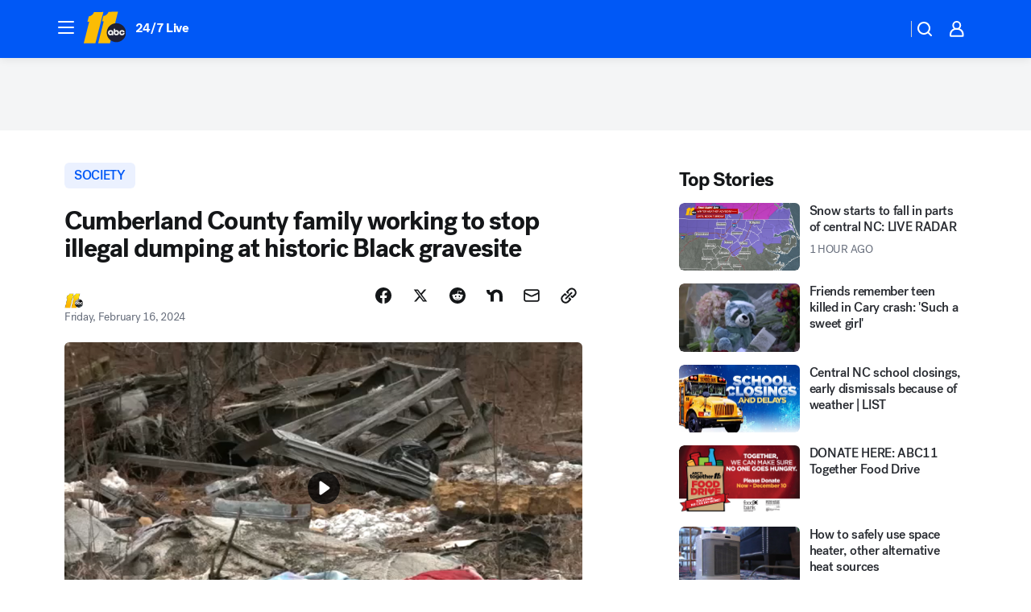

--- FILE ---
content_type: text/html; charset=utf-8
request_url: https://abc11.com/post/cumberland-county-illegal-dumping-historic-family-cemetery-fayetteville/14434316/?userab=abc_web_player-460*variant_a_abc_control-1900%2Cotv_web_player-461*variant_a_otv_control-1902%2Cotv_web_content_rec-445*variant_c_trending-1851%2Chp_banner-426*variant_c_bouncing_arrow-1779
body_size: 59819
content:

        <!DOCTYPE html>
        <html lang="en" lang="en">
            <head>
                <!-- ABCOTV | a105c46b0f9d | 6394 | 8730d36d5bc9e83d6487c35d83c948b0df121312 | abc11.com | Mon, 08 Dec 2025 17:18:06 GMT -->
                <meta charSet="utf-8" />
                <meta name="viewport" content="initial-scale=1.0, maximum-scale=3.0, user-scalable=yes" />
                <meta http-equiv="x-ua-compatible" content="IE=edge,chrome=1" />
                <meta property="og:locale" content="en_US" />
                <link href="https://cdn.abcotvs.net/abcotv" rel="preconnect" crossorigin />
                
                <link data-react-helmet="true" rel="alternate" hreflang="en" href="https://abc11.com/post/cumberland-county-illegal-dumping-historic-family-cemetery-fayetteville/14434316/"/><link data-react-helmet="true" rel="shortcut icon" href="https://cdn.abcotvs.net/abcotv/assets/news/wtvd/images/logos/favicon.ico"/><link data-react-helmet="true" rel="manifest" href="/manifest.json"/><link data-react-helmet="true" rel="alternate" href="//abc11.com/feed/" title="ABC11 Raleigh-Durham RSS" type="application/rss+xml"/><link data-react-helmet="true" rel="alternate" href="android-app://com.abclocal.wtvd.news/http/abc11.com/story/14434316"/><link data-react-helmet="true" rel="canonical" href="https://abc11.com/post/cumberland-county-illegal-dumping-historic-family-cemetery-fayetteville/14434316/"/><link data-react-helmet="true" rel="amphtml" href="https://abc11.com/amp/post/cumberland-county-illegal-dumping-historic-family-cemetery-fayetteville/14434316/"/><link data-react-helmet="true" href="//assets-cdn.abcotvs.net/abcotv/8730d36d5bc9-release-12-03-2025.12/client/abcotv/css/fusion-b0860215.css" rel="stylesheet"/><link data-react-helmet="true" href="//assets-cdn.abcotvs.net/abcotv/8730d36d5bc9-release-12-03-2025.12/client/abcotv/css/7987-3f6c1b98.css" rel="stylesheet"/><link data-react-helmet="true" href="//assets-cdn.abcotvs.net/abcotv/8730d36d5bc9-release-12-03-2025.12/client/abcotv/css/abcotv-fecb128a.css" rel="stylesheet"/><link data-react-helmet="true" href="//assets-cdn.abcotvs.net/abcotv/8730d36d5bc9-release-12-03-2025.12/client/abcotv/css/4037-607b0835.css" rel="stylesheet"/><link data-react-helmet="true" href="//assets-cdn.abcotvs.net/abcotv/8730d36d5bc9-release-12-03-2025.12/client/abcotv/css/1058-7debb770.css" rel="stylesheet"/><link data-react-helmet="true" href="//assets-cdn.abcotvs.net/abcotv/8730d36d5bc9-release-12-03-2025.12/client/abcotv/css/prism-story-46058bad.css" rel="stylesheet"/>
                <script>
                    window.__dataLayer = {"helpersEnabled":true,"page":{},"pzn":{},"site":{"device":"desktop","portal":"news"},"visitor":{}},
                        consentToken = window.localStorage.getItem('consentToken');

                    if (consentToken) {
                        console.log('consentToken', JSON.parse(consentToken))
                        window.__dataLayer.visitor = { consent : JSON.parse(consentToken) }; 
                    }
                </script>
                <script src="https://dcf.espn.com/TWDC-DTCI/prod/Bootstrap.js"></script>
                <link rel="preload" as="font" href="https://s.abcnews.com/assets/dtci/fonts/post-grotesk/PostGrotesk-Book.woff2" crossorigin>
<link rel="preload" as="font" href="https://s.abcnews.com/assets/dtci/fonts/post-grotesk/PostGrotesk-Bold.woff2" crossorigin>
<link rel="preload" as="font" href="https://s.abcnews.com/assets/dtci/fonts/post-grotesk/PostGrotesk-Medium.woff2" crossorigin>
<link rel="preload" as="font" href="https://s.abcnews.com/assets/dtci/fonts/klim/tiempos/TiemposText-Regular.woff2" crossorigin>
                <script src="//assets-cdn.abcotvs.net/abcotv/8730d36d5bc9-release-12-03-2025.12/client/abcotv/runtime-73e705c7.js" defer></script><script src="//assets-cdn.abcotvs.net/abcotv/8730d36d5bc9-release-12-03-2025.12/client/abcotv/7987-3b0a57b0.js" defer></script><script src="//assets-cdn.abcotvs.net/abcotv/8730d36d5bc9-release-12-03-2025.12/client/abcotv/507-c7ed365d.js" defer></script><script src="//assets-cdn.abcotvs.net/abcotv/8730d36d5bc9-release-12-03-2025.12/client/abcotv/7299-501639f1.js" defer></script><script src="//assets-cdn.abcotvs.net/abcotv/8730d36d5bc9-release-12-03-2025.12/client/abcotv/2561-2bebf93f.js" defer></script><script src="//assets-cdn.abcotvs.net/abcotv/8730d36d5bc9-release-12-03-2025.12/client/abcotv/8494-c13544f0.js" defer></script><script src="//assets-cdn.abcotvs.net/abcotv/8730d36d5bc9-release-12-03-2025.12/client/abcotv/2433-6b3fc2ed.js" defer></script><script src="//assets-cdn.abcotvs.net/abcotv/8730d36d5bc9-release-12-03-2025.12/client/abcotv/4037-0a28bbfa.js" defer></script><script src="//assets-cdn.abcotvs.net/abcotv/8730d36d5bc9-release-12-03-2025.12/client/abcotv/8317-87b2f9ed.js" defer></script><script src="//assets-cdn.abcotvs.net/abcotv/8730d36d5bc9-release-12-03-2025.12/client/abcotv/1361-ae4c5f00.js" defer></script><script src="//assets-cdn.abcotvs.net/abcotv/8730d36d5bc9-release-12-03-2025.12/client/abcotv/8115-0ce0b856.js" defer></script><script src="//assets-cdn.abcotvs.net/abcotv/8730d36d5bc9-release-12-03-2025.12/client/abcotv/9156-5c912c29.js" defer></script><script src="//assets-cdn.abcotvs.net/abcotv/8730d36d5bc9-release-12-03-2025.12/client/abcotv/1837-08f5fc38.js" defer></script><script src="//assets-cdn.abcotvs.net/abcotv/8730d36d5bc9-release-12-03-2025.12/client/abcotv/3167-26045e1b.js" defer></script><script src="//assets-cdn.abcotvs.net/abcotv/8730d36d5bc9-release-12-03-2025.12/client/abcotv/8561-9678c453.js" defer></script><script src="//assets-cdn.abcotvs.net/abcotv/8730d36d5bc9-release-12-03-2025.12/client/abcotv/1058-5a19a92c.js" defer></script>
                <link rel="prefetch" href="//assets-cdn.abcotvs.net/abcotv/8730d36d5bc9-release-12-03-2025.12/client/abcotv/_manifest.js" as="script" /><link rel="prefetch" href="//assets-cdn.abcotvs.net/abcotv/8730d36d5bc9-release-12-03-2025.12/client/abcotv/abcotv-017f67d3.js" as="script" />
<link rel="prefetch" href="//assets-cdn.abcotvs.net/abcotv/8730d36d5bc9-release-12-03-2025.12/client/abcotv/prism-story-1b7cb519.js" as="script" />
                <title data-react-helmet="true">Cumberland County family working to stop illegal dumping at historic Black gravesite - ABC11 Raleigh-Durham</title>
                <meta data-react-helmet="true" name="description" content="A Cumberland County family is demanding action against illegal dumping on their historic family cemetery. "/><meta data-react-helmet="true" name="keywords" content="cumberland county, illegal dumping, historic family cemetery, fayetteville, gravesite dumping, 14434316"/><meta data-react-helmet="true" name="tags" content="cemetery,trash,dumping,Cumberland-County,NC,Fayetteville"/><meta data-react-helmet="true" name="apple-itunes-app" content="app-id=408441304, affiliate-data=ct=wtvd-smart-banner&amp;pt=302756, app-argument=https://abc11.com/story/14434316"/><meta data-react-helmet="true" property="fb:app_id" content="476025212522972"/><meta data-react-helmet="true" property="fb:pages" content="57780972549"/><meta data-react-helmet="true" property="og:site_name" content="ABC11 Raleigh-Durham"/><meta data-react-helmet="true" property="og:url" content="https://abc11.com/post/cumberland-county-illegal-dumping-historic-family-cemetery-fayetteville/14434316/"/><meta data-react-helmet="true" property="og:title" content="Cumberland County family working to stop illegal dumping at historic Black gravesite"/><meta data-react-helmet="true" property="og:description" content="A Cumberland County family is demanding action against illegal dumping on their historic family cemetery."/><meta data-react-helmet="true" property="og:image" content="https://cdn.abcotvs.com/dip/images/14434306_illegaldumping.png?w=1600"/><meta data-react-helmet="true" property="og:type" content="article"/><meta data-react-helmet="true" name="twitter:site" content="@ABC11_WTVD"/><meta data-react-helmet="true" name="twitter:creator" content="@ABC11_WTVD"/><meta data-react-helmet="true" name="twitter:url" content="https://abc11.com/post/cumberland-county-illegal-dumping-historic-family-cemetery-fayetteville/14434316/"/><meta data-react-helmet="true" name="twitter:title" content="Cumberland County family working to stop illegal dumping at historic Black gravesite"/><meta data-react-helmet="true" name="twitter:description" content="A Cumberland County family is demanding action against illegal dumping on their historic family cemetery."/><meta data-react-helmet="true" name="twitter:card" content="summary_large_image"/><meta data-react-helmet="true" name="twitter:image" content="https://cdn.abcotvs.com/dip/images/14434306_illegaldumping.png?w=1600"/><meta data-react-helmet="true" name="twitter:app:name:iphone" content="wtvd"/><meta data-react-helmet="true" name="twitter:app:id:iphone" content="408441304"/><meta data-react-helmet="true" name="twitter:app:name:googleplay" content="wtvd"/><meta data-react-helmet="true" name="twitter:app:id:googleplay" content="com.abclocal.wtvd.news"/><meta data-react-helmet="true" property="article:published_time" content="2024-02-16T23:49:23Z"/><meta data-react-helmet="true" property="article:modified_time" content="2024-02-16T23:49:22Z"/><meta data-react-helmet="true" property="article:section" content="society"/><meta data-react-helmet="true" name="title" content="Cumberland County family working to stop illegal dumping at historic Black gravesite"/><meta data-react-helmet="true" name="medium" content="website"/><meta data-react-helmet="true" name="robots" content="max-image-preview:large"/>
                <script data-react-helmet="true" src="https://scripts.webcontentassessor.com/scripts/82404427eb711662dd8607c1aa2b5f1fd0d1971a6da7614e73ff0c29bec50fa2"></script><script data-react-helmet="true" type="application/ld+json">{"@context":"http://schema.org/","@type":"NewsArticle","mainEntityOfPage":{"@id":"https://abc11.com/post/cumberland-county-illegal-dumping-historic-family-cemetery-fayetteville/14434316/","@type":"WebPage"},"about":[{"name":" SOCIETY","@type":"Thing"}],"author":[{"name":"","@type":"Person"}],"dateline":"CUMBERLAND COUNTY, N.C. (WTVD)","dateModified":"2024-02-16T23:49:22.000Z","datePublished":"2024-02-16T23:49:23.000Z","headline":"Cumberland County family working to stop illegal dumping at historic Black gravesite","mentions":[{"name":" SOCIETY","@type":"Thing"},{"name":" CUMBERLAND COUNTY","@type":"Thing"},{"name":" NC","@type":"Thing"},{"name":" FAYETTEVILLE","@type":"Thing"},{"name":" CEMETERY","@type":"Thing"},{"name":" TRASH","@type":"Thing"},{"name":" DUMPING","@type":"Thing"}],"publisher":{"name":"","logo":{"url":"","width":0,"height":0,"@type":"ImageObject"},"@type":"Organization"}}</script>
                
                <script data-rum-type="legacy" data-rum-pct="100">(() => {function gc(n){n=document.cookie.match("(^|;) ?"+n+"=([^;]*)(;|$)");return n?n[2]:null}function sc(n){document.cookie=n}function smpl(n){n/=100;return!!n&&Math.random()<=n}var _nr=!1,_nrCookie=gc("_nr");null!==_nrCookie?"1"===_nrCookie&&(_nr=!0):smpl(100)?(_nr=!0,sc("_nr=1; path=/")):(_nr=!1,sc("_nr=0; path=/"));_nr && (() => {;window.NREUM||(NREUM={});NREUM.init={distributed_tracing:{enabled:true},privacy:{cookies_enabled:true},ajax:{deny_list:["bam.nr-data.net"]}};;NREUM.info = {"beacon":"bam.nr-data.net","errorBeacon":"bam.nr-data.net","sa":1,"licenseKey":"5985ced6ff","applicationID":"367459870"};__nr_require=function(t,e,n){function r(n){if(!e[n]){var o=e[n]={exports:{}};t[n][0].call(o.exports,function(e){var o=t[n][1][e];return r(o||e)},o,o.exports)}return e[n].exports}if("function"==typeof __nr_require)return __nr_require;for(var o=0;o<n.length;o++)r(n[o]);return r}({1:[function(t,e,n){function r(t){try{s.console&&console.log(t)}catch(e){}}var o,i=t("ee"),a=t(31),s={};try{o=localStorage.getItem("__nr_flags").split(","),console&&"function"==typeof console.log&&(s.console=!0,o.indexOf("dev")!==-1&&(s.dev=!0),o.indexOf("nr_dev")!==-1&&(s.nrDev=!0))}catch(c){}s.nrDev&&i.on("internal-error",function(t){r(t.stack)}),s.dev&&i.on("fn-err",function(t,e,n){r(n.stack)}),s.dev&&(r("NR AGENT IN DEVELOPMENT MODE"),r("flags: "+a(s,function(t,e){return t}).join(", ")))},{}],2:[function(t,e,n){function r(t,e,n,r,s){try{l?l-=1:o(s||new UncaughtException(t,e,n),!0)}catch(f){try{i("ierr",[f,c.now(),!0])}catch(d){}}return"function"==typeof u&&u.apply(this,a(arguments))}function UncaughtException(t,e,n){this.message=t||"Uncaught error with no additional information",this.sourceURL=e,this.line=n}function o(t,e){var n=e?null:c.now();i("err",[t,n])}var i=t("handle"),a=t(32),s=t("ee"),c=t("loader"),f=t("gos"),u=window.onerror,d=!1,p="nr@seenError";if(!c.disabled){var l=0;c.features.err=!0,t(1),window.onerror=r;try{throw new Error}catch(h){"stack"in h&&(t(14),t(13),"addEventListener"in window&&t(7),c.xhrWrappable&&t(15),d=!0)}s.on("fn-start",function(t,e,n){d&&(l+=1)}),s.on("fn-err",function(t,e,n){d&&!n[p]&&(f(n,p,function(){return!0}),this.thrown=!0,o(n))}),s.on("fn-end",function(){d&&!this.thrown&&l>0&&(l-=1)}),s.on("internal-error",function(t){i("ierr",[t,c.now(),!0])})}},{}],3:[function(t,e,n){var r=t("loader");r.disabled||(r.features.ins=!0)},{}],4:[function(t,e,n){function r(){U++,L=g.hash,this[u]=y.now()}function o(){U--,g.hash!==L&&i(0,!0);var t=y.now();this[h]=~~this[h]+t-this[u],this[d]=t}function i(t,e){E.emit("newURL",[""+g,e])}function a(t,e){t.on(e,function(){this[e]=y.now()})}var s="-start",c="-end",f="-body",u="fn"+s,d="fn"+c,p="cb"+s,l="cb"+c,h="jsTime",m="fetch",v="addEventListener",w=window,g=w.location,y=t("loader");if(w[v]&&y.xhrWrappable&&!y.disabled){var x=t(11),b=t(12),E=t(9),R=t(7),O=t(14),T=t(8),S=t(15),P=t(10),M=t("ee"),C=M.get("tracer"),N=t(23);t(17),y.features.spa=!0;var L,U=0;M.on(u,r),b.on(p,r),P.on(p,r),M.on(d,o),b.on(l,o),P.on(l,o),M.buffer([u,d,"xhr-resolved"]),R.buffer([u]),O.buffer(["setTimeout"+c,"clearTimeout"+s,u]),S.buffer([u,"new-xhr","send-xhr"+s]),T.buffer([m+s,m+"-done",m+f+s,m+f+c]),E.buffer(["newURL"]),x.buffer([u]),b.buffer(["propagate",p,l,"executor-err","resolve"+s]),C.buffer([u,"no-"+u]),P.buffer(["new-jsonp","cb-start","jsonp-error","jsonp-end"]),a(T,m+s),a(T,m+"-done"),a(P,"new-jsonp"),a(P,"jsonp-end"),a(P,"cb-start"),E.on("pushState-end",i),E.on("replaceState-end",i),w[v]("hashchange",i,N(!0)),w[v]("load",i,N(!0)),w[v]("popstate",function(){i(0,U>1)},N(!0))}},{}],5:[function(t,e,n){function r(){var t=new PerformanceObserver(function(t,e){var n=t.getEntries();s(v,[n])});try{t.observe({entryTypes:["resource"]})}catch(e){}}function o(t){if(s(v,[window.performance.getEntriesByType(w)]),window.performance["c"+p])try{window.performance[h](m,o,!1)}catch(t){}else try{window.performance[h]("webkit"+m,o,!1)}catch(t){}}function i(t){}if(window.performance&&window.performance.timing&&window.performance.getEntriesByType){var a=t("ee"),s=t("handle"),c=t(14),f=t(13),u=t(6),d=t(23),p="learResourceTimings",l="addEventListener",h="removeEventListener",m="resourcetimingbufferfull",v="bstResource",w="resource",g="-start",y="-end",x="fn"+g,b="fn"+y,E="bstTimer",R="pushState",O=t("loader");if(!O.disabled){O.features.stn=!0,t(9),"addEventListener"in window&&t(7);var T=NREUM.o.EV;a.on(x,function(t,e){var n=t[0];n instanceof T&&(this.bstStart=O.now())}),a.on(b,function(t,e){var n=t[0];n instanceof T&&s("bst",[n,e,this.bstStart,O.now()])}),c.on(x,function(t,e,n){this.bstStart=O.now(),this.bstType=n}),c.on(b,function(t,e){s(E,[e,this.bstStart,O.now(),this.bstType])}),f.on(x,function(){this.bstStart=O.now()}),f.on(b,function(t,e){s(E,[e,this.bstStart,O.now(),"requestAnimationFrame"])}),a.on(R+g,function(t){this.time=O.now(),this.startPath=location.pathname+location.hash}),a.on(R+y,function(t){s("bstHist",[location.pathname+location.hash,this.startPath,this.time])}),u()?(s(v,[window.performance.getEntriesByType("resource")]),r()):l in window.performance&&(window.performance["c"+p]?window.performance[l](m,o,d(!1)):window.performance[l]("webkit"+m,o,d(!1))),document[l]("scroll",i,d(!1)),document[l]("keypress",i,d(!1)),document[l]("click",i,d(!1))}}},{}],6:[function(t,e,n){e.exports=function(){return"PerformanceObserver"in window&&"function"==typeof window.PerformanceObserver}},{}],7:[function(t,e,n){function r(t){for(var e=t;e&&!e.hasOwnProperty(u);)e=Object.getPrototypeOf(e);e&&o(e)}function o(t){s.inPlace(t,[u,d],"-",i)}function i(t,e){return t[1]}var a=t("ee").get("events"),s=t("wrap-function")(a,!0),c=t("gos"),f=XMLHttpRequest,u="addEventListener",d="removeEventListener";e.exports=a,"getPrototypeOf"in Object?(r(document),r(window),r(f.prototype)):f.prototype.hasOwnProperty(u)&&(o(window),o(f.prototype)),a.on(u+"-start",function(t,e){var n=t[1];if(null!==n&&("function"==typeof n||"object"==typeof n)){var r=c(n,"nr@wrapped",function(){function t(){if("function"==typeof n.handleEvent)return n.handleEvent.apply(n,arguments)}var e={object:t,"function":n}[typeof n];return e?s(e,"fn-",null,e.name||"anonymous"):n});this.wrapped=t[1]=r}}),a.on(d+"-start",function(t){t[1]=this.wrapped||t[1]})},{}],8:[function(t,e,n){function r(t,e,n){var r=t[e];"function"==typeof r&&(t[e]=function(){var t=i(arguments),e={};o.emit(n+"before-start",[t],e);var a;e[m]&&e[m].dt&&(a=e[m].dt);var s=r.apply(this,t);return o.emit(n+"start",[t,a],s),s.then(function(t){return o.emit(n+"end",[null,t],s),t},function(t){throw o.emit(n+"end",[t],s),t})})}var o=t("ee").get("fetch"),i=t(32),a=t(31);e.exports=o;var s=window,c="fetch-",f=c+"body-",u=["arrayBuffer","blob","json","text","formData"],d=s.Request,p=s.Response,l=s.fetch,h="prototype",m="nr@context";d&&p&&l&&(a(u,function(t,e){r(d[h],e,f),r(p[h],e,f)}),r(s,"fetch",c),o.on(c+"end",function(t,e){var n=this;if(e){var r=e.headers.get("content-length");null!==r&&(n.rxSize=r),o.emit(c+"done",[null,e],n)}else o.emit(c+"done",[t],n)}))},{}],9:[function(t,e,n){var r=t("ee").get("history"),o=t("wrap-function")(r);e.exports=r;var i=window.history&&window.history.constructor&&window.history.constructor.prototype,a=window.history;i&&i.pushState&&i.replaceState&&(a=i),o.inPlace(a,["pushState","replaceState"],"-")},{}],10:[function(t,e,n){function r(t){function e(){f.emit("jsonp-end",[],l),t.removeEventListener("load",e,c(!1)),t.removeEventListener("error",n,c(!1))}function n(){f.emit("jsonp-error",[],l),f.emit("jsonp-end",[],l),t.removeEventListener("load",e,c(!1)),t.removeEventListener("error",n,c(!1))}var r=t&&"string"==typeof t.nodeName&&"script"===t.nodeName.toLowerCase();if(r){var o="function"==typeof t.addEventListener;if(o){var a=i(t.src);if(a){var d=s(a),p="function"==typeof d.parent[d.key];if(p){var l={};u.inPlace(d.parent,[d.key],"cb-",l),t.addEventListener("load",e,c(!1)),t.addEventListener("error",n,c(!1)),f.emit("new-jsonp",[t.src],l)}}}}}function o(){return"addEventListener"in window}function i(t){var e=t.match(d);return e?e[1]:null}function a(t,e){var n=t.match(l),r=n[1],o=n[3];return o?a(o,e[r]):e[r]}function s(t){var e=t.match(p);return e&&e.length>=3?{key:e[2],parent:a(e[1],window)}:{key:t,parent:window}}var c=t(23),f=t("ee").get("jsonp"),u=t("wrap-function")(f);if(e.exports=f,o()){var d=/[?&](?:callback|cb)=([^&#]+)/,p=/(.*).([^.]+)/,l=/^(w+)(.|$)(.*)$/,h=["appendChild","insertBefore","replaceChild"];Node&&Node.prototype&&Node.prototype.appendChild?u.inPlace(Node.prototype,h,"dom-"):(u.inPlace(HTMLElement.prototype,h,"dom-"),u.inPlace(HTMLHeadElement.prototype,h,"dom-"),u.inPlace(HTMLBodyElement.prototype,h,"dom-")),f.on("dom-start",function(t){r(t[0])})}},{}],11:[function(t,e,n){var r=t("ee").get("mutation"),o=t("wrap-function")(r),i=NREUM.o.MO;e.exports=r,i&&(window.MutationObserver=function(t){return this instanceof i?new i(o(t,"fn-")):i.apply(this,arguments)},MutationObserver.prototype=i.prototype)},{}],12:[function(t,e,n){function r(t){var e=i.context(),n=s(t,"executor-",e,null,!1),r=new f(n);return i.context(r).getCtx=function(){return e},r}var o=t("wrap-function"),i=t("ee").get("promise"),a=t("ee").getOrSetContext,s=o(i),c=t(31),f=NREUM.o.PR;e.exports=i,f&&(window.Promise=r,["all","race"].forEach(function(t){var e=f[t];f[t]=function(n){function r(t){return function(){i.emit("propagate",[null,!o],a,!1,!1),o=o||!t}}var o=!1;c(n,function(e,n){Promise.resolve(n).then(r("all"===t),r(!1))});var a=e.apply(f,arguments),s=f.resolve(a);return s}}),["resolve","reject"].forEach(function(t){var e=f[t];f[t]=function(t){var n=e.apply(f,arguments);return t!==n&&i.emit("propagate",[t,!0],n,!1,!1),n}}),f.prototype["catch"]=function(t){return this.then(null,t)},f.prototype=Object.create(f.prototype,{constructor:{value:r}}),c(Object.getOwnPropertyNames(f),function(t,e){try{r[e]=f[e]}catch(n){}}),o.wrapInPlace(f.prototype,"then",function(t){return function(){var e=this,n=o.argsToArray.apply(this,arguments),r=a(e);r.promise=e,n[0]=s(n[0],"cb-",r,null,!1),n[1]=s(n[1],"cb-",r,null,!1);var c=t.apply(this,n);return r.nextPromise=c,i.emit("propagate",[e,!0],c,!1,!1),c}}),i.on("executor-start",function(t){t[0]=s(t[0],"resolve-",this,null,!1),t[1]=s(t[1],"resolve-",this,null,!1)}),i.on("executor-err",function(t,e,n){t[1](n)}),i.on("cb-end",function(t,e,n){i.emit("propagate",[n,!0],this.nextPromise,!1,!1)}),i.on("propagate",function(t,e,n){this.getCtx&&!e||(this.getCtx=function(){if(t instanceof Promise)var e=i.context(t);return e&&e.getCtx?e.getCtx():this})}),r.toString=function(){return""+f})},{}],13:[function(t,e,n){var r=t("ee").get("raf"),o=t("wrap-function")(r),i="equestAnimationFrame";e.exports=r,o.inPlace(window,["r"+i,"mozR"+i,"webkitR"+i,"msR"+i],"raf-"),r.on("raf-start",function(t){t[0]=o(t[0],"fn-")})},{}],14:[function(t,e,n){function r(t,e,n){t[0]=a(t[0],"fn-",null,n)}function o(t,e,n){this.method=n,this.timerDuration=isNaN(t[1])?0:+t[1],t[0]=a(t[0],"fn-",this,n)}var i=t("ee").get("timer"),a=t("wrap-function")(i),s="setTimeout",c="setInterval",f="clearTimeout",u="-start",d="-";e.exports=i,a.inPlace(window,[s,"setImmediate"],s+d),a.inPlace(window,[c],c+d),a.inPlace(window,[f,"clearImmediate"],f+d),i.on(c+u,r),i.on(s+u,o)},{}],15:[function(t,e,n){function r(t,e){d.inPlace(e,["onreadystatechange"],"fn-",s)}function o(){var t=this,e=u.context(t);t.readyState>3&&!e.resolved&&(e.resolved=!0,u.emit("xhr-resolved",[],t)),d.inPlace(t,y,"fn-",s)}function i(t){x.push(t),m&&(E?E.then(a):w?w(a):(R=-R,O.data=R))}function a(){for(var t=0;t<x.length;t++)r([],x[t]);x.length&&(x=[])}function s(t,e){return e}function c(t,e){for(var n in t)e[n]=t[n];return e}t(7);var f=t("ee"),u=f.get("xhr"),d=t("wrap-function")(u),p=t(23),l=NREUM.o,h=l.XHR,m=l.MO,v=l.PR,w=l.SI,g="readystatechange",y=["onload","onerror","onabort","onloadstart","onloadend","onprogress","ontimeout"],x=[];e.exports=u;var b=window.XMLHttpRequest=function(t){var e=new h(t);try{u.emit("new-xhr",[e],e),e.addEventListener(g,o,p(!1))}catch(n){try{u.emit("internal-error",[n])}catch(r){}}return e};if(c(h,b),b.prototype=h.prototype,d.inPlace(b.prototype,["open","send"],"-xhr-",s),u.on("send-xhr-start",function(t,e){r(t,e),i(e)}),u.on("open-xhr-start",r),m){var E=v&&v.resolve();if(!w&&!v){var R=1,O=document.createTextNode(R);new m(a).observe(O,{characterData:!0})}}else f.on("fn-end",function(t){t[0]&&t[0].type===g||a()})},{}],16:[function(t,e,n){function r(t){if(!s(t))return null;var e=window.NREUM;if(!e.loader_config)return null;var n=(e.loader_config.accountID||"").toString()||null,r=(e.loader_config.agentID||"").toString()||null,f=(e.loader_config.trustKey||"").toString()||null;if(!n||!r)return null;var h=l.generateSpanId(),m=l.generateTraceId(),v=Date.now(),w={spanId:h,traceId:m,timestamp:v};return(t.sameOrigin||c(t)&&p())&&(w.traceContextParentHeader=o(h,m),w.traceContextStateHeader=i(h,v,n,r,f)),(t.sameOrigin&&!u()||!t.sameOrigin&&c(t)&&d())&&(w.newrelicHeader=a(h,m,v,n,r,f)),w}function o(t,e){return"00-"+e+"-"+t+"-01"}function i(t,e,n,r,o){var i=0,a="",s=1,c="",f="";return o+"@nr="+i+"-"+s+"-"+n+"-"+r+"-"+t+"-"+a+"-"+c+"-"+f+"-"+e}function a(t,e,n,r,o,i){var a="btoa"in window&&"function"==typeof window.btoa;if(!a)return null;var s={v:[0,1],d:{ty:"Browser",ac:r,ap:o,id:t,tr:e,ti:n}};return i&&r!==i&&(s.d.tk=i),btoa(JSON.stringify(s))}function s(t){return f()&&c(t)}function c(t){var e=!1,n={};if("init"in NREUM&&"distributed_tracing"in NREUM.init&&(n=NREUM.init.distributed_tracing),t.sameOrigin)e=!0;else if(n.allowed_origins instanceof Array)for(var r=0;r<n.allowed_origins.length;r++){var o=h(n.allowed_origins[r]);if(t.hostname===o.hostname&&t.protocol===o.protocol&&t.port===o.port){e=!0;break}}return e}function f(){return"init"in NREUM&&"distributed_tracing"in NREUM.init&&!!NREUM.init.distributed_tracing.enabled}function u(){return"init"in NREUM&&"distributed_tracing"in NREUM.init&&!!NREUM.init.distributed_tracing.exclude_newrelic_header}function d(){return"init"in NREUM&&"distributed_tracing"in NREUM.init&&NREUM.init.distributed_tracing.cors_use_newrelic_header!==!1}function p(){return"init"in NREUM&&"distributed_tracing"in NREUM.init&&!!NREUM.init.distributed_tracing.cors_use_tracecontext_headers}var l=t(28),h=t(18);e.exports={generateTracePayload:r,shouldGenerateTrace:s}},{}],17:[function(t,e,n){function r(t){var e=this.params,n=this.metrics;if(!this.ended){this.ended=!0;for(var r=0;r<p;r++)t.removeEventListener(d[r],this.listener,!1);return e.protocol&&"data"===e.protocol?void g("Ajax/DataUrl/Excluded"):void(e.aborted||(n.duration=a.now()-this.startTime,this.loadCaptureCalled||4!==t.readyState?null==e.status&&(e.status=0):i(this,t),n.cbTime=this.cbTime,s("xhr",[e,n,this.startTime,this.endTime,"xhr"],this)))}}function o(t,e){var n=c(e),r=t.params;r.hostname=n.hostname,r.port=n.port,r.protocol=n.protocol,r.host=n.hostname+":"+n.port,r.pathname=n.pathname,t.parsedOrigin=n,t.sameOrigin=n.sameOrigin}function i(t,e){t.params.status=e.status;var n=v(e,t.lastSize);if(n&&(t.metrics.rxSize=n),t.sameOrigin){var r=e.getResponseHeader("X-NewRelic-App-Data");r&&(t.params.cat=r.split(", ").pop())}t.loadCaptureCalled=!0}var a=t("loader");if(a.xhrWrappable&&!a.disabled){var s=t("handle"),c=t(18),f=t(16).generateTracePayload,u=t("ee"),d=["load","error","abort","timeout"],p=d.length,l=t("id"),h=t(24),m=t(22),v=t(19),w=t(23),g=t(25).recordSupportability,y=NREUM.o.REQ,x=window.XMLHttpRequest;a.features.xhr=!0,t(15),t(8),u.on("new-xhr",function(t){var e=this;e.totalCbs=0,e.called=0,e.cbTime=0,e.end=r,e.ended=!1,e.xhrGuids={},e.lastSize=null,e.loadCaptureCalled=!1,e.params=this.params||{},e.metrics=this.metrics||{},t.addEventListener("load",function(n){i(e,t)},w(!1)),h&&(h>34||h<10)||t.addEventListener("progress",function(t){e.lastSize=t.loaded},w(!1))}),u.on("open-xhr-start",function(t){this.params={method:t[0]},o(this,t[1]),this.metrics={}}),u.on("open-xhr-end",function(t,e){"loader_config"in NREUM&&"xpid"in NREUM.loader_config&&this.sameOrigin&&e.setRequestHeader("X-NewRelic-ID",NREUM.loader_config.xpid);var n=f(this.parsedOrigin);if(n){var r=!1;n.newrelicHeader&&(e.setRequestHeader("newrelic",n.newrelicHeader),r=!0),n.traceContextParentHeader&&(e.setRequestHeader("traceparent",n.traceContextParentHeader),n.traceContextStateHeader&&e.setRequestHeader("tracestate",n.traceContextStateHeader),r=!0),r&&(this.dt=n)}}),u.on("send-xhr-start",function(t,e){var n=this.metrics,r=t[0],o=this;if(n&&r){var i=m(r);i&&(n.txSize=i)}this.startTime=a.now(),this.listener=function(t){try{"abort"!==t.type||o.loadCaptureCalled||(o.params.aborted=!0),("load"!==t.type||o.called===o.totalCbs&&(o.onloadCalled||"function"!=typeof e.onload))&&o.end(e)}catch(n){try{u.emit("internal-error",[n])}catch(r){}}};for(var s=0;s<p;s++)e.addEventListener(d[s],this.listener,w(!1))}),u.on("xhr-cb-time",function(t,e,n){this.cbTime+=t,e?this.onloadCalled=!0:this.called+=1,this.called!==this.totalCbs||!this.onloadCalled&&"function"==typeof n.onload||this.end(n)}),u.on("xhr-load-added",function(t,e){var n=""+l(t)+!!e;this.xhrGuids&&!this.xhrGuids[n]&&(this.xhrGuids[n]=!0,this.totalCbs+=1)}),u.on("xhr-load-removed",function(t,e){var n=""+l(t)+!!e;this.xhrGuids&&this.xhrGuids[n]&&(delete this.xhrGuids[n],this.totalCbs-=1)}),u.on("xhr-resolved",function(){this.endTime=a.now()}),u.on("addEventListener-end",function(t,e){e instanceof x&&"load"===t[0]&&u.emit("xhr-load-added",[t[1],t[2]],e)}),u.on("removeEventListener-end",function(t,e){e instanceof x&&"load"===t[0]&&u.emit("xhr-load-removed",[t[1],t[2]],e)}),u.on("fn-start",function(t,e,n){e instanceof x&&("onload"===n&&(this.onload=!0),("load"===(t[0]&&t[0].type)||this.onload)&&(this.xhrCbStart=a.now()))}),u.on("fn-end",function(t,e){this.xhrCbStart&&u.emit("xhr-cb-time",[a.now()-this.xhrCbStart,this.onload,e],e)}),u.on("fetch-before-start",function(t){function e(t,e){var n=!1;return e.newrelicHeader&&(t.set("newrelic",e.newrelicHeader),n=!0),e.traceContextParentHeader&&(t.set("traceparent",e.traceContextParentHeader),e.traceContextStateHeader&&t.set("tracestate",e.traceContextStateHeader),n=!0),n}var n,r=t[1]||{};"string"==typeof t[0]?n=t[0]:t[0]&&t[0].url?n=t[0].url:window.URL&&t[0]&&t[0]instanceof URL&&(n=t[0].href),n&&(this.parsedOrigin=c(n),this.sameOrigin=this.parsedOrigin.sameOrigin);var o=f(this.parsedOrigin);if(o&&(o.newrelicHeader||o.traceContextParentHeader))if("string"==typeof t[0]||window.URL&&t[0]&&t[0]instanceof URL){var i={};for(var a in r)i[a]=r[a];i.headers=new Headers(r.headers||{}),e(i.headers,o)&&(this.dt=o),t.length>1?t[1]=i:t.push(i)}else t[0]&&t[0].headers&&e(t[0].headers,o)&&(this.dt=o)}),u.on("fetch-start",function(t,e){this.params={},this.metrics={},this.startTime=a.now(),this.dt=e,t.length>=1&&(this.target=t[0]),t.length>=2&&(this.opts=t[1]);var n,r=this.opts||{},i=this.target;if("string"==typeof i?n=i:"object"==typeof i&&i instanceof y?n=i.url:window.URL&&"object"==typeof i&&i instanceof URL&&(n=i.href),o(this,n),"data"!==this.params.protocol){var s=(""+(i&&i instanceof y&&i.method||r.method||"GET")).toUpperCase();this.params.method=s,this.txSize=m(r.body)||0}}),u.on("fetch-done",function(t,e){if(this.endTime=a.now(),this.params||(this.params={}),"data"===this.params.protocol)return void g("Ajax/DataUrl/Excluded");this.params.status=e?e.status:0;var n;"string"==typeof this.rxSize&&this.rxSize.length>0&&(n=+this.rxSize);var r={txSize:this.txSize,rxSize:n,duration:a.now()-this.startTime};s("xhr",[this.params,r,this.startTime,this.endTime,"fetch"],this)})}},{}],18:[function(t,e,n){var r={};e.exports=function(t){if(t in r)return r[t];if(0===(t||"").indexOf("data:"))return{protocol:"data"};var e=document.createElement("a"),n=window.location,o={};e.href=t,o.port=e.port;var i=e.href.split("://");!o.port&&i[1]&&(o.port=i[1].split("/")[0].split("@").pop().split(":")[1]),o.port&&"0"!==o.port||(o.port="https"===i[0]?"443":"80"),o.hostname=e.hostname||n.hostname,o.pathname=e.pathname,o.protocol=i[0],"/"!==o.pathname.charAt(0)&&(o.pathname="/"+o.pathname);var a=!e.protocol||":"===e.protocol||e.protocol===n.protocol,s=e.hostname===document.domain&&e.port===n.port;return o.sameOrigin=a&&(!e.hostname||s),"/"===o.pathname&&(r[t]=o),o}},{}],19:[function(t,e,n){function r(t,e){var n=t.responseType;return"json"===n&&null!==e?e:"arraybuffer"===n||"blob"===n||"json"===n?o(t.response):"text"===n||""===n||void 0===n?o(t.responseText):void 0}var o=t(22);e.exports=r},{}],20:[function(t,e,n){function r(){}function o(t,e,n,r){return function(){return u.recordSupportability("API/"+e+"/called"),i(t+e,[f.now()].concat(s(arguments)),n?null:this,r),n?void 0:this}}var i=t("handle"),a=t(31),s=t(32),c=t("ee").get("tracer"),f=t("loader"),u=t(25),d=NREUM;"undefined"==typeof window.newrelic&&(newrelic=d);var p=["setPageViewName","setCustomAttribute","setErrorHandler","finished","addToTrace","inlineHit","addRelease"],l="api-",h=l+"ixn-";a(p,function(t,e){d[e]=o(l,e,!0,"api")}),d.addPageAction=o(l,"addPageAction",!0),d.setCurrentRouteName=o(l,"routeName",!0),e.exports=newrelic,d.interaction=function(){return(new r).get()};var m=r.prototype={createTracer:function(t,e){var n={},r=this,o="function"==typeof e;return i(h+"tracer",[f.now(),t,n],r),function(){if(c.emit((o?"":"no-")+"fn-start",[f.now(),r,o],n),o)try{return e.apply(this,arguments)}catch(t){throw c.emit("fn-err",[arguments,this,t],n),t}finally{c.emit("fn-end",[f.now()],n)}}}};a("actionText,setName,setAttribute,save,ignore,onEnd,getContext,end,get".split(","),function(t,e){m[e]=o(h,e)}),newrelic.noticeError=function(t,e){"string"==typeof t&&(t=new Error(t)),u.recordSupportability("API/noticeError/called"),i("err",[t,f.now(),!1,e])}},{}],21:[function(t,e,n){function r(t){if(NREUM.init){for(var e=NREUM.init,n=t.split("."),r=0;r<n.length-1;r++)if(e=e[n[r]],"object"!=typeof e)return;return e=e[n[n.length-1]]}}e.exports={getConfiguration:r}},{}],22:[function(t,e,n){e.exports=function(t){if("string"==typeof t&&t.length)return t.length;if("object"==typeof t){if("undefined"!=typeof ArrayBuffer&&t instanceof ArrayBuffer&&t.byteLength)return t.byteLength;if("undefined"!=typeof Blob&&t instanceof Blob&&t.size)return t.size;if(!("undefined"!=typeof FormData&&t instanceof FormData))try{return JSON.stringify(t).length}catch(e){return}}}},{}],23:[function(t,e,n){var r=!1;try{var o=Object.defineProperty({},"passive",{get:function(){r=!0}});window.addEventListener("testPassive",null,o),window.removeEventListener("testPassive",null,o)}catch(i){}e.exports=function(t){return r?{passive:!0,capture:!!t}:!!t}},{}],24:[function(t,e,n){var r=0,o=navigator.userAgent.match(/Firefox[/s](d+.d+)/);o&&(r=+o[1]),e.exports=r},{}],25:[function(t,e,n){function r(t,e){var n=[a,t,{name:t},e];return i("storeMetric",n,null,"api"),n}function o(t,e){var n=[s,t,{name:t},e];return i("storeEventMetrics",n,null,"api"),n}var i=t("handle"),a="sm",s="cm";e.exports={constants:{SUPPORTABILITY_METRIC:a,CUSTOM_METRIC:s},recordSupportability:r,recordCustom:o}},{}],26:[function(t,e,n){function r(){return s.exists&&performance.now?Math.round(performance.now()):(i=Math.max((new Date).getTime(),i))-a}function o(){return i}var i=(new Date).getTime(),a=i,s=t(33);e.exports=r,e.exports.offset=a,e.exports.getLastTimestamp=o},{}],27:[function(t,e,n){function r(t,e){var n=t.getEntries();n.forEach(function(t){"first-paint"===t.name?l("timing",["fp",Math.floor(t.startTime)]):"first-contentful-paint"===t.name&&l("timing",["fcp",Math.floor(t.startTime)])})}function o(t,e){var n=t.getEntries();if(n.length>0){var r=n[n.length-1];if(f&&f<r.startTime)return;var o=[r],i=a({});i&&o.push(i),l("lcp",o)}}function i(t){t.getEntries().forEach(function(t){t.hadRecentInput||l("cls",[t])})}function a(t){var e=navigator.connection||navigator.mozConnection||navigator.webkitConnection;if(e)return e.type&&(t["net-type"]=e.type),e.effectiveType&&(t["net-etype"]=e.effectiveType),e.rtt&&(t["net-rtt"]=e.rtt),e.downlink&&(t["net-dlink"]=e.downlink),t}function s(t){if(t instanceof w&&!y){var e=Math.round(t.timeStamp),n={type:t.type};a(n),e<=h.now()?n.fid=h.now()-e:e>h.offset&&e<=Date.now()?(e-=h.offset,n.fid=h.now()-e):e=h.now(),y=!0,l("timing",["fi",e,n])}}function c(t){"hidden"===t&&(f=h.now(),l("pageHide",[f]))}if(!("init"in NREUM&&"page_view_timing"in NREUM.init&&"enabled"in NREUM.init.page_view_timing&&NREUM.init.page_view_timing.enabled===!1)){var f,u,d,p,l=t("handle"),h=t("loader"),m=t(30),v=t(23),w=NREUM.o.EV;if("PerformanceObserver"in window&&"function"==typeof window.PerformanceObserver){u=new PerformanceObserver(r);try{u.observe({entryTypes:["paint"]})}catch(g){}d=new PerformanceObserver(o);try{d.observe({entryTypes:["largest-contentful-paint"]})}catch(g){}p=new PerformanceObserver(i);try{p.observe({type:"layout-shift",buffered:!0})}catch(g){}}if("addEventListener"in document){var y=!1,x=["click","keydown","mousedown","pointerdown","touchstart"];x.forEach(function(t){document.addEventListener(t,s,v(!1))})}m(c)}},{}],28:[function(t,e,n){function r(){function t(){return e?15&e[n++]:16*Math.random()|0}var e=null,n=0,r=window.crypto||window.msCrypto;r&&r.getRandomValues&&(e=r.getRandomValues(new Uint8Array(31)));for(var o,i="xxxxxxxx-xxxx-4xxx-yxxx-xxxxxxxxxxxx",a="",s=0;s<i.length;s++)o=i[s],"x"===o?a+=t().toString(16):"y"===o?(o=3&t()|8,a+=o.toString(16)):a+=o;return a}function o(){return a(16)}function i(){return a(32)}function a(t){function e(){return n?15&n[r++]:16*Math.random()|0}var n=null,r=0,o=window.crypto||window.msCrypto;o&&o.getRandomValues&&Uint8Array&&(n=o.getRandomValues(new Uint8Array(t)));for(var i=[],a=0;a<t;a++)i.push(e().toString(16));return i.join("")}e.exports={generateUuid:r,generateSpanId:o,generateTraceId:i}},{}],29:[function(t,e,n){function r(t,e){if(!o)return!1;if(t!==o)return!1;if(!e)return!0;if(!i)return!1;for(var n=i.split("."),r=e.split("."),a=0;a<r.length;a++)if(r[a]!==n[a])return!1;return!0}var o=null,i=null,a=/Version\/(\S+)\s+Safari/;if(navigator.userAgent){var s=navigator.userAgent,c=s.match(a);c&&s.indexOf("Chrome")===-1&&s.indexOf("Chromium")===-1&&(o="Safari",i=c[1])}e.exports={agent:o,version:i,match:r}},{}],30:[function(t,e,n){function r(t){function e(){t(s&&document[s]?document[s]:document[i]?"hidden":"visible")}"addEventListener"in document&&a&&document.addEventListener(a,e,o(!1))}var o=t(23);e.exports=r;var i,a,s;"undefined"!=typeof document.hidden?(i="hidden",a="visibilitychange",s="visibilityState"):"undefined"!=typeof document.msHidden?(i="msHidden",a="msvisibilitychange"):"undefined"!=typeof document.webkitHidden&&(i="webkitHidden",a="webkitvisibilitychange",s="webkitVisibilityState")},{}],31:[function(t,e,n){function r(t,e){var n=[],r="",i=0;for(r in t)o.call(t,r)&&(n[i]=e(r,t[r]),i+=1);return n}var o=Object.prototype.hasOwnProperty;e.exports=r},{}],32:[function(t,e,n){function r(t,e,n){e||(e=0),"undefined"==typeof n&&(n=t?t.length:0);for(var r=-1,o=n-e||0,i=Array(o<0?0:o);++r<o;)i[r]=t[e+r];return i}e.exports=r},{}],33:[function(t,e,n){e.exports={exists:"undefined"!=typeof window.performance&&window.performance.timing&&"undefined"!=typeof window.performance.timing.navigationStart}},{}],ee:[function(t,e,n){function r(){}function o(t){function e(t){return t&&t instanceof r?t:t?f(t,c,a):a()}function n(n,r,o,i,a){if(a!==!1&&(a=!0),!l.aborted||i){t&&a&&t(n,r,o);for(var s=e(o),c=m(n),f=c.length,u=0;u<f;u++)c[u].apply(s,r);var p=d[y[n]];return p&&p.push([x,n,r,s]),s}}function i(t,e){g[t]=m(t).concat(e)}function h(t,e){var n=g[t];if(n)for(var r=0;r<n.length;r++)n[r]===e&&n.splice(r,1)}function m(t){return g[t]||[]}function v(t){return p[t]=p[t]||o(n)}function w(t,e){l.aborted||u(t,function(t,n){e=e||"feature",y[n]=e,e in d||(d[e]=[])})}var g={},y={},x={on:i,addEventListener:i,removeEventListener:h,emit:n,get:v,listeners:m,context:e,buffer:w,abort:s,aborted:!1};return x}function i(t){return f(t,c,a)}function a(){return new r}function s(){(d.api||d.feature)&&(l.aborted=!0,d=l.backlog={})}var c="nr@context",f=t("gos"),u=t(31),d={},p={},l=e.exports=o();e.exports.getOrSetContext=i,l.backlog=d},{}],gos:[function(t,e,n){function r(t,e,n){if(o.call(t,e))return t[e];var r=n();if(Object.defineProperty&&Object.keys)try{return Object.defineProperty(t,e,{value:r,writable:!0,enumerable:!1}),r}catch(i){}return t[e]=r,r}var o=Object.prototype.hasOwnProperty;e.exports=r},{}],handle:[function(t,e,n){function r(t,e,n,r){o.buffer([t],r),o.emit(t,e,n)}var o=t("ee").get("handle");e.exports=r,r.ee=o},{}],id:[function(t,e,n){function r(t){var e=typeof t;return!t||"object"!==e&&"function"!==e?-1:t===window?0:a(t,i,function(){return o++})}var o=1,i="nr@id",a=t("gos");e.exports=r},{}],loader:[function(t,e,n){function r(){if(!T++){var t=O.info=NREUM.info,e=m.getElementsByTagName("script")[0];if(setTimeout(f.abort,3e4),!(t&&t.licenseKey&&t.applicationID&&e))return f.abort();c(E,function(e,n){t[e]||(t[e]=n)});var n=a();s("mark",["onload",n+O.offset],null,"api"),s("timing",["load",n]);var r=m.createElement("script");0===t.agent.indexOf("http://")||0===t.agent.indexOf("https://")?r.src=t.agent:r.src=l+"://"+t.agent,e.parentNode.insertBefore(r,e)}}function o(){"complete"===m.readyState&&i()}function i(){s("mark",["domContent",a()+O.offset],null,"api")}var a=t(26),s=t("handle"),c=t(31),f=t("ee"),u=t(29),d=t(21),p=t(23),l=d.getConfiguration("ssl")===!1?"http":"https",h=window,m=h.document,v="addEventListener",w="attachEvent",g=h.XMLHttpRequest,y=g&&g.prototype,x=!1;NREUM.o={ST:setTimeout,SI:h.setImmediate,CT:clearTimeout,XHR:g,REQ:h.Request,EV:h.Event,PR:h.Promise,MO:h.MutationObserver};var b=""+location,E={beacon:"bam.nr-data.net",errorBeacon:"bam.nr-data.net",agent:"js-agent.newrelic.com/nr-spa-1216.min.js"},R=g&&y&&y[v]&&!/CriOS/.test(navigator.userAgent),O=e.exports={offset:a.getLastTimestamp(),now:a,origin:b,features:{},xhrWrappable:R,userAgent:u,disabled:x};if(!x){t(20),t(27),m[v]?(m[v]("DOMContentLoaded",i,p(!1)),h[v]("load",r,p(!1))):(m[w]("onreadystatechange",o),h[w]("onload",r)),s("mark",["firstbyte",a.getLastTimestamp()],null,"api");var T=0}},{}],"wrap-function":[function(t,e,n){function r(t,e){function n(e,n,r,c,f){function nrWrapper(){var i,a,u,p;try{a=this,i=d(arguments),u="function"==typeof r?r(i,a):r||{}}catch(l){o([l,"",[i,a,c],u],t)}s(n+"start",[i,a,c],u,f);try{return p=e.apply(a,i)}catch(h){throw s(n+"err",[i,a,h],u,f),h}finally{s(n+"end",[i,a,p],u,f)}}return a(e)?e:(n||(n=""),nrWrapper[p]=e,i(e,nrWrapper,t),nrWrapper)}function r(t,e,r,o,i){r||(r="");var s,c,f,u="-"===r.charAt(0);for(f=0;f<e.length;f++)c=e[f],s=t[c],a(s)||(t[c]=n(s,u?c+r:r,o,c,i))}function s(n,r,i,a){if(!h||e){var s=h;h=!0;try{t.emit(n,r,i,e,a)}catch(c){o([c,n,r,i],t)}h=s}}return t||(t=u),n.inPlace=r,n.flag=p,n}function o(t,e){e||(e=u);try{e.emit("internal-error",t)}catch(n){}}function i(t,e,n){if(Object.defineProperty&&Object.keys)try{var r=Object.keys(t);return r.forEach(function(n){Object.defineProperty(e,n,{get:function(){return t[n]},set:function(e){return t[n]=e,e}})}),e}catch(i){o([i],n)}for(var a in t)l.call(t,a)&&(e[a]=t[a]);return e}function a(t){return!(t&&t instanceof Function&&t.apply&&!t[p])}function s(t,e){var n=e(t);return n[p]=t,i(t,n,u),n}function c(t,e,n){var r=t[e];t[e]=s(r,n)}function f(){for(var t=arguments.length,e=new Array(t),n=0;n<t;++n)e[n]=arguments[n];return e}var u=t("ee"),d=t(32),p="nr@original",l=Object.prototype.hasOwnProperty,h=!1;e.exports=r,e.exports.wrapFunction=s,e.exports.wrapInPlace=c,e.exports.argsToArray=f},{}]},{},["loader",2,17,5,3,4]);;NREUM.info={"beacon":"bam.nr-data.net","errorBeacon":"bam.nr-data.net","sa":1,"licenseKey":"8d01ff17d1","applicationID":"415461361"}})();})();</script>
                <link href="//assets-cdn.abcotvs.net" rel="preconnect" />
                <link href="https://cdn.abcotvs.net/abcotv" rel="preconnect" crossorigin />
                <script>(function(){function a(a){var b,c=g.floor(65535*g.random()).toString(16);for(b=4-c.length;0<b;b--)c="0"+c;return a=(String()+a).substring(0,4),!Number.isNaN(parseInt(a,16))&&a.length?a+c.substr(a.length):c}function b(){var a=c(window.location.hostname);return a?"."+a:".go.com"}function c(a=""){var b=a.match(/[^.]+(?:.com?(?:.[a-z]{2})?|(?:.[a-z]+))?$/i);if(b&&b.length)return b[0].replace(/:[0-9]+$/,"")}function d(a,b,c,d,g,h){var i,j=!1;if(f.test(c)&&(c=c.replace(f,""),j=!0),!a||/^(?:expires|max-age|path|domain|secure)$/i.test(a))return!1;if(i=a+"="+b,g&&g instanceof Date&&(i+="; expires="+g.toUTCString()),c&&(i+="; domain="+c),d&&(i+="; path="+d),h&&(i+="; secure"),document.cookie=i,j){var k="www"+(/^./.test(c)?"":".")+c;e(a,k,d||"")}return!0}function e(a,b,c){return document.cookie=encodeURIComponent(a)+"=; expires=Thu, 01 Jan 1970 00:00:00 GMT"+(b?"; domain="+b:"")+(c?"; path="+c:""),!0}var f=/^.?www/,g=Math;(function(a){for(var b,d=a+"=",e=document.cookie.split(";"),f=0;f<e.length;f++){for(b=e[f];" "===b.charAt(0);)b=b.substring(1,b.length);if(0===b.indexOf(d))return b.substring(d.length,b.length)}return null})("SWID")||function(a){if(a){var c=new Date(Date.now());c.setFullYear(c.getFullYear()+1),d("SWID",a,b(),"/",c)}}(function(){return String()+a()+a()+"-"+a()+"-"+a("4")+"-"+a((g.floor(10*g.random())%4+8).toString(16))+"-"+a()+a()+a()}())})();</script>
            </head>
            <body class="">
                
                <div id="abcotv"><div id="fitt-analytics"><div class="bp-mobileMDPlus bp-mobileLGPlus bp-tabletPlus bp-desktopPlus bp-desktopLGPlus"><div class="wrapper prism-story"><div id="themeProvider" class="theme-light "><section class="nav sticky topzero"><header class="VZTD lZur JhJDA tomuH qpSyx crEfr duUVQ "><div id="NavigationContainer" class="VZTD nkdHX mLASH OfbiZ gbxlc OAKIS OrkQb sHsPe lqtkC glxIO HfYhe vUYNV McMna WtEci pdYhu seFhp "><div class="VZTD ZaRVE URqSb "><div id="NavigationMenu" class="UbGlr awXxV lZur QNwmF SrhIT CSJky fKGaR MELDj bwJpP oFbxM sCAKu JmqhH LNPNz XedOc INRRi zyWBh HZYdm KUWLd ghwbF " aria-expanded="false" aria-label="Site Menu" role="button" tabindex="0"><div id="NavigationMenuIcon" class="xwYCG chWWz xItUF awXxV lZur dnyYA SGbxA CSJky klTtn TqWpy hDYpx LEjY VMTsP AqjSi krKko MdvlB SwrCi PMtn qNrLC PriDW HkWF oFFrS kGyAC "></div></div><div class="VZTD mLASH "><a href="https://abc11.com/" aria-label="ABC11 Raleigh-Durham homepage"><img class="Hxa-d QNwmF CKa-dw " src="https://cdn.abcotvs.net/abcotv/assets/news/global/images/feature-header/wtvd-lg.svg"/><img class="Hxa-d NzyJW hyWKA BKvsz " src="https://cdn.abcotvs.net/abcotv/assets/news/global/images/feature-header/wtvd-sm.svg"/></a></div><div class="feature-nav-local"><div class="VZTD HNQqj ZaRVE "><span class="NzyJW bfzCU OlYnP vtZdS BnAMJ ioHuy QbACp vLCTF AyXGx ubOdK WtEci FfVOu seFhp "><a class="Ihhcd glfEG fCZkS hfDkF rUrN QNwmF eXeQK wzfDA kZHXs Mwuoo QdTjf ubOdK ACtel FfVOu hBmQi " href="https://abc11.com/watch/live/">24/7 Live</a></span><span class="NzyJW bfzCU OlYnP vtZdS BnAMJ ioHuy QbACp vLCTF AyXGx ubOdK WtEci FfVOu seFhp "><a class="Ihhcd glfEG fCZkS hfDkF rUrN QNwmF eXeQK wzfDA kZHXs Mwuoo QdTjf ubOdK ACtel FfVOu hBmQi " href="https://abc11.com/raleigh/">Raleigh</a></span><span class="NzyJW bfzCU OlYnP vtZdS BnAMJ ioHuy QbACp vLCTF AyXGx ubOdK WtEci FfVOu seFhp "><a class="Ihhcd glfEG fCZkS hfDkF rUrN QNwmF eXeQK wzfDA kZHXs Mwuoo QdTjf ubOdK ACtel FfVOu hBmQi " href="https://abc11.com/durham/">Durham</a></span><span class="NzyJW bfzCU OlYnP vtZdS BnAMJ ioHuy QbACp vLCTF AyXGx ubOdK WtEci FfVOu seFhp "><a class="Ihhcd glfEG fCZkS hfDkF rUrN QNwmF eXeQK wzfDA kZHXs Mwuoo QdTjf ubOdK ACtel FfVOu hBmQi " href="https://abc11.com/fayetteville/">Fayetteville</a></span><span class="NzyJW bfzCU OlYnP vtZdS BnAMJ ioHuy QbACp vLCTF AyXGx ubOdK WtEci FfVOu seFhp "><a class="Ihhcd glfEG fCZkS hfDkF rUrN QNwmF eXeQK wzfDA kZHXs Mwuoo QdTjf ubOdK ACtel FfVOu hBmQi " href="https://abc11.com/counties/">Surrounding Area</a></span></div></div><a class="feature-local-expand" href="#"></a></div><div class="VZTD ZaRVE "><div class="VZTD mLASH ZRifP iyxc REstn crufr EfJuX DycYT "><a class="Ihhcd glfEG fCZkS hfDkF rUrN QNwmF VZTD HNQqj tQNjZ wzfDA kZHXs hjGhr vIbgY ubOdK DTlmW FfVOu hBmQi " href="https://abc11.com/weather/" aria-label="Weather Temperature"><div class="Ihhcd glfEG fCZkS ZfQkn rUrN TJBcA ugxZf WtEci huQUD seFhp "></div><div class="mhCCg QNwmF lZur oRZBf FqYsI RoVHj gSlSZ mZWbG " style="background-image:"></div></a></div><div class="UbGlr awXxV lZur QNwmF mhCCg SrhIT CSJky fCZkS mHilG MELDj bwJpP EmnZP TSHkB JmqhH LNPNz mphTr PwViZ SQFkJ DTlmW GCxLR JrdoJ " role="button" aria-label="Open Search Overlay" tabindex="0"><svg aria-hidden="true" class="prism-Iconography prism-Iconography--menu-search kDSxb xOPbW dlJpw " focusable="false" height="1em" viewBox="0 0 24 24" width="1em" xmlns="http://www.w3.org/2000/svg" xmlns:xlink="http://www.w3.org/1999/xlink"><path fill="currentColor" d="M5 11a6 6 0 1112 0 6 6 0 01-12 0zm6-8a8 8 0 104.906 14.32l3.387 3.387a1 1 0 001.414-1.414l-3.387-3.387A8 8 0 0011 3z"></path></svg></div><a class="UbGlr awXxV lZur QNwmF mhCCg SrhIT CSJky fCZkS mHilG MELDj bwJpP EmnZP TSHkB JmqhH LNPNz mphTr PwViZ SQFkJ DTlmW GCxLR JrdoJ CKa-dw " role="button" aria-label="Open Login Modal" tabindex="0"><svg aria-hidden="true" class="prism-Iconography prism-Iconography--menu-account kDSxb xOPbW dlJpw " focusable="false" height="1em" viewBox="0 0 24 24" width="1em" xmlns="http://www.w3.org/2000/svg" xmlns:xlink="http://www.w3.org/1999/xlink"><path fill="currentColor" d="M8.333 7.444a3.444 3.444 0 116.889 0 3.444 3.444 0 01-6.89 0zm7.144 3.995a5.444 5.444 0 10-7.399 0A8.003 8.003 0 003 18.889v1.288a1.6 1.6 0 001.6 1.6h14.355a1.6 1.6 0 001.6-1.6V18.89a8.003 8.003 0 00-5.078-7.45zm-3.7 1.45H11a6 6 0 00-6 6v.889h13.555v-.89a6 6 0 00-6-6h-.778z"></path></svg></a></div></div></header></section><div class="ScrollSpy_container"><span></span><div id="themeProvider" class="true theme-otv [object Object] jGKow OKxbp KbIPj WiKwf WuOj kFIVo fBVeW VsTDR "><div class="FITT_Article_outer-container dHdHP jLREf zXXje aGO kQjLe vUYNV glxIO " id="FITTArticle" style="--spacing-top:initial;--spacing-bottom:80px;--spacing-compact-top:initial;--spacing-compact-bottom:48px"><div class="pNwJE xZCNW WDwAI rbeIr tPakT HymbH JHrzh YppdR " data-testid="prism-sticky-ad"><div data-testid="prism-ad-wrapper" style="min-height:90px;transition:min-height 0.3s linear 0s" data-ad-placeholder="true"><div data-box-type="fitt-adbox-fitt-article-top-banner" data-testid="prism-ad"><div class="Ad fitt-article-top-banner  ad-slot  " data-slot-type="fitt-article-top-banner" data-slot-kvps="pos=fitt-article-top-banner"></div></div></div></div><div class="FITT_Article_main VZTD UeCOM jIRH oimqG DjbQm UwdmX Xmrlz ReShI KaJdY lqtkC ssImf HfYhe RTHNs kQjLe " data-testid="prism-GridContainer"><div class="Kiog kNVGM nvpSA qwdi bmjsw " data-testid="prism-GridRow"><div class="theme-e FITT_Article_main__body oBTii mrzah " data-testid="prism-GridColumn" style="--grid-column-span-xxs:var(--grid-columns);--grid-column-span-xs:var(--grid-columns);--grid-column-span-sm:var(--grid-columns);--grid-column-span-md:20;--grid-column-span-lg:14;--grid-column-span-xl:14;--grid-column-span-xxl:14;--grid-column-start-xxs:auto;--grid-column-start-xs:auto;--grid-column-start-sm:auto;--grid-column-start-md:3;--grid-column-start-lg:0;--grid-column-start-xl:0;--grid-column-start-xxl:2"><div style="--spacing-top:40px;--spacing-bottom:32px;--spacing-child-top:initial;--spacing-child-bottom:24px;--spacing-firstChild-top:initial;--spacing-firstChild-bottom:initial;--spacing-lastChild-top:initial;--spacing-lastChild-bottom:initial;--spacing-compact-top:24px;--spacing-compact-bottom:32px;--spacing-firstChild-compact-top:initial;--spacing-firstChild-compact-bottom:initial;--spacing-child-compact-top:initial;--spacing-child-compact-bottom:24px;--spacing-lastChild-compact-top:initial;--spacing-lastChild-compact-bottom:initial" class="dHdHP jLREf zXXje aGO eCClZ nTLv jLsYA gmuro TOSFd VmeZt sCkVm hkQai wGrlE MUuGM fciaN qQjt DhNVo Tgcqk IGLAf tWjkv "><div class=" " data-testid="prism-badge-tag-wrapper"><div class="IKUxI xFOBK YsVzB NuCDJ fMJDZ ZCNuU tZcZX JuzoE "><div class="jVJih nAZp " data-testid="prism-tags"><ul class="VZTD UeCOM dAmzA ltDkr qBPOY uoPjL "><li class=" "><a class="theme-iPcRv theme-HReFq mLASH egFzk qXWHA ScoIf zYXIH jIRH wNxoc OJpwZ eqFg wSPfd ofvJb bMrzT LaUnX EgONj ibBnq kyjTO lvyBv aANqO aNnIu GDslh LjPJo RpDvg YYtC rTpcz EDgo SIwmX oIWqB mzm MbcTC sXtkB yayQB vXSTR ENhiS dQa-Du SVBll bpBbX GpQCA tuAKv xTell wdAqb ZqGqs LVAIE TnrRA uECag DcwSV XnBOJ cELRj SUAFz XzYk zkmjG aSyef pFen hoNVj TQOOL Haltu NafGB KpEhF jyjDy kZHqU FZKIw QddLR SKDYB UmcQM giepU cTjQC aRMla MMxXy fFMcX PbMFf hJRbU MRTyf iFJTR koyYF TkdYt DZNRX MALjb VUFMN  " data-testid="prism-Tag" href="/topic/society/" data-pos="0"><span class="QXDKT rGjeC tuAKv iMbiE "> SOCIETY</span></a></li></ul></div></div></div><div class="kCTVx qtHut lqtkC HkWF HfYhe kGyAC " data-testid="prism-headline"><h1 class="vMjAx eeTZd tntuS eHrJ "><span class="gtOSm FbbUW tUtYa vOCwz EQwFq yCufu eEak Qmvg nyTIa SRXVc vzLa jgBfc WXDas CiUCW kqbG zrdEG txGfn ygKVe BbezD UOtxr CVfpq xijV soGRS XgdC sEIlf daWqJ ">Cumberland County family working to stop illegal dumping at historic Black gravesite</span></h1></div><div class="QHblV nkdHX mHUQ kvZxL hTosT whbOj " data-testid="prism-byline"><div class="VZTD mLASH BQWr OcxMG oJce "><div class="kKfXc ubAkB VZTD rEPuv "><div class="TQPvQ fVlAg HUcap kxY REjk UamUc WxHIR HhZOB yaUf VOJBn KMpjV XSbaH Umfib ukdDD "><span></span><span><span class="YKjhS "><img alt="WTVD logo" class="awXxV NDJZt sJeUN IJwXl CfkUa EknAv NwgWd " data-testid="prism-image" draggable="false" src="https://cdn.abcotvs.net/abcotv/static/common/origins/origin-wtvd.png"/></span></span></div><div class="VZTD mLASH gpiba "><div class="jTKbV zIIsP ZdbeE xAPpq QtiLO JQYD ">Friday, February 16, 2024</div></div></div></div><div class="RwkLV Wowzl FokqZ LhXlJ FjRYD toBqx " data-testid="prism-share"><div class="JpUfa aYoBt "><ul class="MZaCt dUXCH nyWZo RnMws Hdwln WBHfo tAchw UDeQM XMkl NUfbq kqfZ "><li class="WEJto "><button aria-label="Share Story on Facebook" class="theme-EWITS mLASH egFzk qXWHA ScoIf ZXRVe jIRH NoTgg CKnnA uklrk nCmVc qWWFI nMRSd YIauu gGlNh ARCOA kyjTO xqlN aANqO aNnIu GDslh LjPJo RpDvg YYtC rTpcz EDgo UVTAB ihLsD niWVk yayQB vXSTR ENhiS dQa-Du kOEGk WMbJE eVJEc TElCQ ZAqMY enocc pJSQ ABRfR aaksc OKklU ATKRo RfOGv neOGk fuOso DwqSE fnpin ArvQf dUniT Mzjkf Niff NKnwO ijAAn dEuPM vwJ JmUFf sgyq cRbVn sBVbK fCfdG oMkBz aOwuK XsORH EgRXa hMVHb LTwlP jJbTO CnYjj TiUFI qeCAC xqvdn JaQpT dAfv PNgfG fIWCu NewES UJNbG EgBCK UvFHa lCCRi XDQHW spAMS TPSuu sbdDW askuE VsLUC YHsrW pYmVc eHvZI qRTXS UOAZi JnwGa pAXEL nKDCU gTRVo iCOvJ znFR hjDDH JboFf OBVry WSzjL sgYaP vMLL tmkuz " data-testid="prism-Network" type="button" aria-expanded="false" aria-haspopup="dialog"><span class="CSJky pdAzW JSFPu "><svg aria-hidden="true" class=" " data-testid="prism-iconography" height="1em" role="presentation" viewBox="0 0 32 32" width="1em" xmlns="http://www.w3.org/2000/svg" xmlns:xlink="http://www.w3.org/1999/xlink" data-icon="social-facebook"><path fill="currentColor" d="M32 16.098C32 7.207 24.837 0 16 0S0 7.207 0 16.098C0 24.133 5.851 30.793 13.5 32V20.751H9.437v-4.653H13.5v-3.547c0-4.035 2.389-6.263 6.043-6.263 1.751 0 3.582.314 3.582.314v3.962h-2.018c-1.988 0-2.607 1.241-2.607 2.514v3.02h4.438l-.709 4.653h-3.728V32c7.649-1.207 13.5-7.867 13.5-15.902z"/></svg></span></button></li><li class="WEJto "><button aria-label="Share Story on X" class="theme-EWITS mLASH egFzk qXWHA ScoIf ZXRVe jIRH NoTgg CKnnA uklrk nCmVc qWWFI nMRSd YIauu gGlNh ARCOA kyjTO xqlN aANqO aNnIu GDslh LjPJo RpDvg YYtC rTpcz EDgo UVTAB ihLsD niWVk yayQB vXSTR ENhiS dQa-Du kOEGk WMbJE eVJEc TElCQ ZAqMY enocc pJSQ ABRfR aaksc OKklU ATKRo RfOGv neOGk fuOso DwqSE fnpin ArvQf dUniT Mzjkf Niff NKnwO ijAAn dEuPM vwJ JmUFf sgyq cRbVn sBVbK fCfdG oMkBz aOwuK XsORH EgRXa hMVHb LTwlP jJbTO CnYjj TiUFI qeCAC xqvdn JaQpT dAfv PNgfG fIWCu NewES UJNbG EgBCK UvFHa lCCRi XDQHW spAMS TPSuu sbdDW askuE VsLUC YHsrW pYmVc eHvZI qRTXS UOAZi JnwGa pAXEL nKDCU gTRVo iCOvJ znFR hjDDH JboFf OBVry WSzjL sgYaP vMLL tmkuz " data-testid="prism-Network" type="button" aria-expanded="false" aria-haspopup="dialog"><span class="CSJky pdAzW JSFPu "><svg aria-hidden="true" class=" " data-testid="prism-iconography" height="1em" role="presentation" viewBox="0 0 32 32" width="1em" xmlns="http://www.w3.org/2000/svg" xmlns:xlink="http://www.w3.org/1999/xlink" data-icon="social-x"><path fill="currentColor" d="M23.668 4h4.089l-8.933 10.21 10.509 13.894h-8.23l-6.445-8.427-7.375 8.427H3.191l9.555-10.921L2.665 4h8.436l5.826 7.702L23.664 4zm-1.437 21.657h2.266L9.874 6.319H7.443l14.791 19.338z"/></svg></span></button></li><li class="WEJto "><button aria-label="Share Story on Reddit" class="theme-EWITS mLASH egFzk qXWHA ScoIf ZXRVe jIRH NoTgg CKnnA uklrk nCmVc qWWFI nMRSd YIauu gGlNh ARCOA kyjTO xqlN aANqO aNnIu GDslh LjPJo RpDvg YYtC rTpcz EDgo UVTAB ihLsD niWVk yayQB vXSTR ENhiS dQa-Du kOEGk WMbJE eVJEc TElCQ ZAqMY enocc pJSQ ABRfR aaksc OKklU ATKRo RfOGv neOGk fuOso DwqSE fnpin ArvQf dUniT Mzjkf Niff NKnwO ijAAn dEuPM vwJ JmUFf sgyq cRbVn sBVbK fCfdG oMkBz aOwuK XsORH EgRXa hMVHb LTwlP jJbTO CnYjj TiUFI qeCAC xqvdn JaQpT dAfv PNgfG fIWCu NewES UJNbG EgBCK UvFHa lCCRi XDQHW spAMS TPSuu sbdDW askuE VsLUC YHsrW pYmVc eHvZI qRTXS UOAZi JnwGa pAXEL nKDCU gTRVo iCOvJ znFR hjDDH JboFf OBVry WSzjL sgYaP vMLL tmkuz " data-testid="prism-Network" type="button" aria-expanded="false" aria-haspopup="dialog"><span class="CSJky pdAzW JSFPu "><svg aria-hidden="true" class=" " data-testid="prism-iconography" height="1em" role="presentation" viewBox="0 0 32 32" width="1em" xmlns="http://www.w3.org/2000/svg" xmlns:xlink="http://www.w3.org/1999/xlink" data-icon="social-reddit"><path fill="currentColor" d="M20.3 16.2c-.6-.2-1.3-.1-1.7.3-.5.5-.6 1.1-.3 1.7.2.6.8 1 1.5 1v.1c.2 0 .4 0 .6-.1.2-.1.4-.2.5-.4.2-.2.3-.3.3-.5.1-.2.1-.4.1-.6 0-.7-.4-1.3-1-1.5zM19.7 21.3c-.1 0-.2 0-.3.1-.2.2-.5.3-.8.5-.3.1-.5.2-.8.3-.3.1-.6.1-.9.2h-1.8c-.3 0-.6-.1-.9-.2-.3-.1-.6-.2-.8-.3-.3-.1-.5-.3-.8-.5-.1-.1-.2-.1-.3-.1-.1 0-.2.1-.3.1v.3c0 .1 0 .2.1.3l.9.6c.3.2.6.3 1 .4.3.1.7.2 1 .2.3 0 .7.1 1.1 0h1.1c.7-.1 1.4-.3 2-.6.3-.2.6-.3.9-.6v.1c.1-.1.1-.2.1-.3 0-.1 0-.2-.1-.3-.2-.1-.3-.2-.4-.2zM13.8 18.2c.2-.6.1-1.3-.3-1.7-.5-.5-1.1-.6-1.7-.3-.6.2-1 .8-1 1.5 0 .2 0 .4.1.6.1.2.2.4.3.5.1.1.3.3.5.3.2.1.4.1.6.1.6 0 1.2-.4 1.5-1z"/><path fill="currentColor" d="M16 0C7.2 0 0 7.2 0 16s7.2 16 16 16 16-7.2 16-16S24.8 0 16 0zm10.6 16.6c-.1.2-.1.4-.3.6-.1.2-.3.4-.4.5-.2.1-.3.3-.5.4v.8c0 3.6-4.2 6.5-9.3 6.5s-9.3-2.9-9.3-6.5v-.2-.4-.2c-.6-.3-1.1-.8-1.3-1.5-.2-.7-.1-1.4.3-1.9.4-.6 1-.9 1.7-1 .7-.1 1.4.2 1.9.6.5-.3.9-.6 1.4-.8l1.5-.6c.5-.2 1.1-.3 1.6-.4.5-.1 1.1-.1 1.7-.1l1.2-5.6c0-.1 0-.1.1-.2 0-.1.1-.1.1-.1.1 0 .1-.1.2-.1h.2l3.9.8c.4-.7 1.2-1 2-.7.7.3 1.2 1.1 1 1.8-.2.8-.9 1.3-1.6 1.3-.8 0-1.4-.6-1.5-1.4l-3.4-.7-1 5c.5 0 1.1.1 1.6.2 1.1.2 2.1.5 3.1 1 .5.2 1 .5 1.4.8.3-.3.7-.5 1.2-.6.4-.1.9 0 1.3.1.4.2.8.5 1 .8.3.4.4.8.4 1.3-.1.1-.2.3-.2.5z"/></svg></span></button></li><li class="WEJto "><button aria-label="Share Story on Nextdoor" class="theme-EWITS mLASH egFzk qXWHA ScoIf ZXRVe jIRH NoTgg CKnnA uklrk nCmVc qWWFI nMRSd YIauu gGlNh ARCOA kyjTO xqlN aANqO aNnIu GDslh LjPJo RpDvg YYtC rTpcz EDgo UVTAB ihLsD niWVk yayQB vXSTR ENhiS dQa-Du kOEGk WMbJE eVJEc TElCQ ZAqMY enocc pJSQ ABRfR aaksc OKklU ATKRo RfOGv neOGk fuOso DwqSE fnpin ArvQf dUniT Mzjkf Niff NKnwO ijAAn dEuPM vwJ JmUFf sgyq cRbVn sBVbK fCfdG oMkBz aOwuK XsORH EgRXa hMVHb LTwlP jJbTO CnYjj TiUFI qeCAC xqvdn JaQpT dAfv PNgfG fIWCu NewES UJNbG EgBCK UvFHa lCCRi XDQHW spAMS TPSuu sbdDW askuE VsLUC YHsrW pYmVc eHvZI qRTXS UOAZi JnwGa pAXEL nKDCU gTRVo iCOvJ znFR hjDDH JboFf OBVry WSzjL sgYaP vMLL tmkuz " data-testid="prism-Network" type="button" aria-expanded="false" aria-haspopup="dialog"><span class="CSJky pdAzW JSFPu "><svg aria-hidden="true" class=" " data-testid="prism-iconography" height="1em" role="presentation" viewBox="0 0 32 32" width="1em" xmlns="http://www.w3.org/2000/svg" xmlns:xlink="http://www.w3.org/1999/xlink" data-icon="social-nextdoor"><path fill="currentColor" d="M14.8 4.994c-1.28.56-3.28 2-4.32 3.2-2.24 2.4-4.08 1.68-4.08-1.6 0-1.68-.4-1.92-3.2-1.92-2.72 0-3.2.24-3.2 1.6 0 3.6 2.16 7.04 5.12 8.08L8 15.394v12.48h6.4v-7.52c0-7.2.08-7.68 2.08-9.2 2.8-2.16 4.72-2.08 7.12.32 1.84 1.76 2 2.56 2 9.2v7.2H32v-7.44c0-8.16-1.2-11.68-4.96-14.4-2.72-2-9.04-2.56-12.24-1.04z"/></svg></span></button></li><li class="WEJto "><button aria-label="Share Story by Email" class="theme-EWITS mLASH egFzk qXWHA ScoIf ZXRVe jIRH NoTgg CKnnA uklrk nCmVc qWWFI nMRSd YIauu gGlNh ARCOA kyjTO xqlN aANqO aNnIu GDslh LjPJo RpDvg YYtC rTpcz EDgo UVTAB ihLsD niWVk yayQB vXSTR ENhiS dQa-Du kOEGk WMbJE eVJEc TElCQ ZAqMY enocc pJSQ ABRfR aaksc OKklU ATKRo RfOGv neOGk fuOso DwqSE fnpin ArvQf dUniT Mzjkf Niff NKnwO ijAAn dEuPM vwJ JmUFf sgyq cRbVn sBVbK fCfdG oMkBz aOwuK XsORH EgRXa hMVHb LTwlP jJbTO CnYjj TiUFI qeCAC xqvdn JaQpT dAfv PNgfG fIWCu NewES UJNbG EgBCK UvFHa lCCRi XDQHW spAMS TPSuu sbdDW askuE VsLUC YHsrW pYmVc eHvZI qRTXS UOAZi JnwGa pAXEL nKDCU gTRVo iCOvJ znFR hjDDH JboFf OBVry WSzjL sgYaP vMLL tmkuz " data-testid="prism-Network" type="button" aria-expanded="false" aria-haspopup="dialog"><span class="CSJky pdAzW JSFPu "><svg aria-hidden="true" class=" " data-testid="prism-iconography" height="1em" role="presentation" viewBox="0 0 39 32" width="1em" xmlns="http://www.w3.org/2000/svg" xmlns:xlink="http://www.w3.org/1999/xlink" data-icon="social-email"><path fill="currentColor" d="M5.092 1.013a5.437 5.437 0 00-1.589.572l.028-.014c-1.447.768-2.42 1.988-2.894 3.625l-.148.507v20.599l.148.508c.58 2 1.931 3.399 3.927 4.066l.553.185h28.812l.587-.185c1.989-.626 3.374-2.048 3.959-4.066l.148-.508V5.703l-.148-.507c-.585-2.018-1.979-3.451-3.959-4.068l-.587-.183-14.21-.012C7.787.924 5.442.937 5.091 1.013zm28.188 3.49c.512.096.836.27 1.209.652.455.468.597.889.599 1.771 0 .651-.014.729-.201 1.108-.11.224-.313.516-.45.649-.196.188-1.676.916-6.994 3.431a2032.113 2032.113 0 00-6.955 3.298 2.081 2.081 0 01-1.296.183 2.756 2.756 0 01-.588-.188l.017.007c-.114-.059-3.243-1.543-6.955-3.3C6.491 9.666 4.864 8.87 4.683 8.692c-.549-.533-.777-1.335-.647-2.274.082-.587.244-.923.62-1.301a1.925 1.925 0 011.067-.592l.012-.002c.487-.108 26.962-.126 27.543-.02zM10.818 15.636c-2.858-1.138-.576-.047 1.71 1.033l5.235 2.225c1.033.386 2.718.348 3.796-.085.206-.084 3.292-1.532 6.859-3.223a910.028 910.028 0 016.601-3.108c.11-.036.116.244.116 6.34-.002 3.824-.028 6.553-.066 6.82-.036.244-.124.562-.199.706-.196.384-.665.823-1.09 1.024l-.372.174H5.703l-.372-.174c-.425-.201-.894-.64-1.09-1.024a2.66 2.66 0 01-.197-.691l-.002-.015c-.073-.507-.092-13.188-.021-13.188.027 0 3.084 1.435 6.796 3.186z"/></svg></span></button></li><li class="WEJto "><div data-testid="prism-NetworkLink"><button aria-label="Copy Link" class="theme-EWITS mLASH egFzk qXWHA ScoIf ZXRVe jIRH NoTgg CKnnA uklrk nCmVc qWWFI nMRSd YIauu gGlNh ARCOA kyjTO xqlN aANqO aNnIu GDslh LjPJo RpDvg YYtC rTpcz EDgo UVTAB ihLsD niWVk yayQB vXSTR ENhiS dQa-Du kOEGk WMbJE eVJEc TElCQ ZAqMY enocc pJSQ ABRfR aaksc OKklU ATKRo RfOGv neOGk fuOso DwqSE fnpin ArvQf dUniT Mzjkf Niff NKnwO ijAAn dEuPM vwJ JmUFf sgyq cRbVn sBVbK fCfdG oMkBz aOwuK XsORH EgRXa hMVHb LTwlP jJbTO CnYjj TiUFI qeCAC xqvdn JaQpT dAfv PNgfG fIWCu NewES UJNbG EgBCK UvFHa lCCRi XDQHW spAMS TPSuu sbdDW askuE VsLUC YHsrW pYmVc eHvZI qRTXS UOAZi JnwGa pAXEL nKDCU gTRVo iCOvJ znFR hjDDH JboFf OBVry WSzjL sgYaP vMLL tmkuz " data-testid="prism-Network" type="button" aria-expanded="false" aria-haspopup="dialog"><span class="CSJky pdAzW JSFPu "><svg aria-hidden="true" class=" " data-testid="prism-iconography" height="1em" role="presentation" viewBox="0 0 1024 1024" width="1em" xmlns="http://www.w3.org/2000/svg" xmlns:xlink="http://www.w3.org/1999/xlink" data-icon="social-link"><path fill="currentColor" d="M672.41 26.47c-50.534 6.963-96.256 26.931-141.619 61.952-16.077 12.39-157.952 152.422-165.581 163.43-6.81 9.779-10.854 24.73-9.37 34.611 2.56 17.459 5.581 21.35 50.893 66.253 39.424 39.117 43.725 42.854 52.122 45.466 19.661 6.144 37.99 1.536 52.48-13.261 9.069-8.804 14.697-21.11 14.697-34.731 0-.804-.02-1.604-.058-2.399l.004.112c-.205-15.974-4.762-23.654-27.29-46.285l-19.968-20.07 53.76-53.504c30.106-30.003 59.853-58.01 67.584-63.642 67.328-49.51 145.306-50.483 217.242-2.714 30.566 20.275 62.054 58.01 76.8 91.955 10.086 23.296 14.08 40.755 15.053 66.355 1.434 38.042-6.707 66.15-28.826 99.226-10.035 14.95-19.507 25.088-69.222 73.728l-57.6 56.422-18.074-17.818c-21.862-21.555-29.03-25.344-47.667-25.344-15.718 0-25.6 3.994-36.352 14.746-9.03 9.041-14.615 21.525-14.615 35.313a49.763 49.763 0 005.427 22.672l-.131-.283c3.533 7.219 13.312 17.971 43.469 47.872 35.021 34.765 39.885 38.963 48.794 42.24 12.544 4.659 24.064 4.659 36.454 0 8.602-3.226 14.746-8.448 51.61-43.93 82.79-79.667 126.874-124.672 138.906-141.875 19.195-27.05 34.204-58.648 43.215-92.685l.458-2.035c5.376-21.862 7.066-36.557 7.066-62.874 0-121.856-83.354-237.261-204.749-283.546-29.412-11.164-63.42-17.628-98.938-17.628-12.682 0-25.171.824-37.417 2.422l1.443-.154zm14.233 263.527c-5.245 1.724-9.766 3.786-14.006 6.275l.336-.182c-5.478 3.123-70.042 66.509-193.638 190.106-153.856 153.805-186.266 186.982-190.157 194.765-9.728 19.405-4.71 39.014 14.438 56.73 13.517 12.544 20.634 15.821 34.304 15.821 8.294 0 13.056-1.024 18.944-4.045 5.683-2.918 59.955-56.115 195.789-192C703.079 406.939 741.376 367.72 744.858 360.705c8.909-17.971 4.045-36.608-14.08-53.862a92.013 92.013 0 00-16.241-12.675l-.399-.228c-5.761-2.914-12.558-4.62-19.755-4.62-2.735 0-5.413.247-8.012.719l.272-.041zm-431.974 79.616c-6.554 3.277-26.47 21.453-76.749 70.093-74.189 71.782-86.989 84.685-100.301 101.325-53.862 67.021-73.83 150.221-55.296 230.4 11.924 48.73 33.599 91.252 62.971 127.245l-.456-.576c14.029 17.254 45.568 46.797 63.744 59.699 33.48 23.373 72.808 41.116 115.203 50.818l2.25.433c15.565 3.328 23.194 3.84 53.965 3.789 33.126-.051 37.376-.41 56.32-4.864 43.827-10.24 80.998-28.006 119.45-57.037 5.632-4.25 45.824-43.11 89.242-86.374 88.73-88.32 88.218-87.654 88.115-109.312-.102-20.326-2.458-23.757-47.309-68.813-46.029-46.234-51.251-49.869-71.987-49.869a38.91 38.91 0 00-2.707-.091 40.21 40.21 0 00-20.22 5.417l.194-.104c-16.606 8.051-27.853 24.78-27.853 44.136v.052-.003c-.102 19.456 3.379 25.651 28.672 51.354l17.664 17.971-57.6 57.242c-44.698 44.39-60.928 59.443-72.346 66.97-17.869 11.776-35.226 19.968-55.45 26.112-13.875 4.25-17.664 4.659-44.186 4.762-26.624.051-30.413-.307-46.08-4.608-35.662-10.657-66.309-28.841-91.373-52.815l.083.079c-30.618-30.208-48.947-61.235-59.341-100.301-3.686-13.926-4.301-19.968-4.301-41.062 0-27.29 2.406-39.68 12.39-63.693 10.906-26.112 22.989-41.626 64.717-82.739a4626.226 4626.226 0 0157.791-56.192l1.754-1.664 20.941-19.814 18.432 18.125c10.24 10.138 21.248 19.354 24.832 20.838 15.155 6.349 31.898 5.99 45.466-.922 3.482-1.792 9.83-7.168 14.182-12.032a46.923 46.923 0 0012.849-32.332 47.67 47.67 0 00-.326-5.572l.021.222c-1.587-17.715-5.478-23.091-46.285-64.051-43.674-43.878-47.718-46.592-69.376-46.592-10.445-.051-14.541.819-21.709 4.352z"/></svg></span></button><div class="xdNAs rMQsN cELo NoeP BtinW YHmbu hWtE "></div></div></li></ul></div></div></div><div class="LeadVideoWrapper"><div class="ScrollSpy_container"><span></span></div><div class="PlaceholderContainer"><div class="PlaceholderFrame"></div><div class="image play-btn"><div class="placeholderWrapper"><div class="withLazyLoading"><img src="[data-uri]" alt="NC family working to stop illegal dumping at historic gravesite"/></div></div><div class="MediaPlaceholder__Button" role="button" aria-label="Play Video"><svg focusable="false" aria-hidden="true" class="MediaPlaceholder__Icon MediaPlaceholder__Icon--video icon__svg" viewBox="0 0 24 24"><use xlink:href="#icon__controls__play"></use></svg></div></div></div><div class="OTVVideoPlayer StickyVideoPlayer VideoPlayer"><iframe allowfullscreen="" aria-hidden="false" class="absolute-fill" src="about:blank" tabindex="0" title="video.title"></iframe><div class="VideoPlayer--placeholder absolute-fill"><div class="VZTD mLASH jIRH osmqx TmzDJ UbGlr " style="background-image:url(https://cdn.abcotvs.com/dip/images/14434306_illegaldumping.png)"><div class="Dyf BPJf VZTD mLASH jIRH qixXf mUvtK "><svg aria-hidden="true" class="prism-Iconography prism-Iconography--playerControls-playFilled" focusable="false" height="1.5rem" style="color:#ffffff" viewBox="0 0 32 32" width="1.5rem" xmlns="http://www.w3.org/2000/svg" xmlns:xlink="http://www.w3.org/1999/xlink"><path fill="currentColor" d="M11.828 4.922c-1.324-.945-3.16 0-3.16 1.629v18.89c0 1.63 1.84 2.575 3.164 1.63l13.223-9.466a1.998 1.998 0 00-.004-3.253zm0 0"></path></svg></div></div></div></div><div class="VideoCaption nMMea bNYiy Mjgpa dGwha DDmxa jgKNG RGHCC aBIU eEzcu lZur " data-testid="prism-caption"><div class="HXPPJ barbu yKsXL IzgMt VcHIt uhSzI YGNMU cRAsZ xqMcl QtRul "><span class="hsDdd OOSI GpQCA lZur VlFaz " data-testid="prism-truncate"><span><span class="gtOSm FbbUW tUtYa vOCwz EQwFq yCufu eEak Qmvg nyTIa SRXVc vzLa jgBfc WXDas CiUCW kqbG zrdEG txGfn ygKVe BbezD UOtxr CVfpq xijV soGRS XgdC sEIlf daWqJ ">A Cumberland County family is demanding action against illegal dumping on their historic family cemetery.</span></span></span></div></div></div><div class="XQpSH " data-testid="prism-divider"></div><div class="xvlfx ZRifP TKoO eaKKC EcdEg bOdfO qXhdi NFNeu UyHES " data-testid="prism-article-body"><p class="EkqkG IGXmU nlgHS yuUao MvWXB TjIXL aGjvy ebVHC "><span class="oyrPY qlwaB AGxeB  ">CUMBERLAND COUNTY, N.C. (WTVD) -- </span>A Cumberland County family is demanding action against illegal dumping on their historic family cemetery where both veterans and Black people born during slavery are buried.</p><p class="EkqkG IGXmU nlgHS yuUao lqtkC TjIXL aGjvy ">Ken Slankard said it breaks his heart that people are trespassing and disrespecting the sacred burial ground by driving onto the property and unloading mounds of trash nearby. His wife is a member of the Hodges family.</p><p class="EkqkG IGXmU nlgHS yuUao lqtkC TjIXL aGjvy ">&quot;Illegal dumping and littering throughout is causing problems because the trash ends up in the fields, the trash ends up in the cemetery,&quot; Slankard said.</p><p class="EkqkG IGXmU nlgHS yuUao lqtkC TjIXL aGjvy ">&quot;They can take whatever trash they want, dump it back there, and no one will see them,&quot; Cheri Leach said, also a Hodges family member.</p><p class="EkqkG IGXmU nlgHS yuUao lqtkC TjIXL aGjvy ">The family said they&#x27;re among the first Black landowners in Cumberland County. Black people born during slavery had already been buried there when the Hodges acquired it in the 1910s, and the family has been burying their family members there ever since. There are also several veterans buried in the cemetery going back to World War I.</p><p class="EkqkG IGXmU nlgHS yuUao lqtkC TjIXL aGjvy ">Leach said some dumpers may be oblivious to the graveyard but others have long known that it&#x27;s there.</p><p class="EkqkG IGXmU nlgHS yuUao lqtkC TjIXL aGjvy ">&quot;Some people don&#x27;t care that there&#x27;s a graveyard there...It&#x27;s disgusting,&quot; she said.</p><p class="EkqkG IGXmU nlgHS yuUao lqtkC TjIXL aGjvy ">The family says people dump there partly to avoid paying at the county dump. Slankard and the Hodges say they&#x27;re calling on Cumberland County to stop people from illegally dumping and to invest in more sanitation sites.</p><p class="EkqkG IGXmU nlgHS yuUao lqtkC TjIXL aGjvy ">&quot;The county commissioners are more engaged with what&#x27;s going on in Fayetteville instead of taking care of the entire county,&quot; Slankard said. &quot;They need to refocus on what&#x27;s important and that is your constituents.&quot;</p><p class="EkqkG IGXmU nlgHS yuUao lqtkC TjIXL aGjvy ">He said he&#x27;s bringing this issue to the county commissioners meeting on Monday. The Hodges also said the family is working on getting their gravesite historically recognized.</p><div class="oLzSq QrHMO GbsKS pvsTF EhJPu vPlOC zNYgW OsTsW AMhAA daRVX ISNQ sKyCY eRftA acPPc ebfE nFwaT MCnQE mEeeY SmBjI xegrY VvTxJ iulOd NIuqO zzscu lzDCc aHUBM hbvnu OjMNy eQqcx SVqKB GQmdz jaoD iShaE ONJdw vrZxD OnRTz gbbfF roDbV kRoBe oMlSS gfNzt oJhud eXZcf zhVlX "><div data-testid="prism-ad-wrapper" style="min-height:250px;transition:min-height 0.3s linear 0s" data-ad-placeholder="true"><div data-box-type="fitt-adbox-fitt-article-inline-box" data-testid="prism-ad"><div class="Ad fitt-article-inline-box  ad-slot  " data-slot-type="fitt-article-inline-box" data-slot-kvps="pos=fitt-article-inline-box"></div></div></div></div><p class="EkqkG IGXmU nlgHS yuUao lqtkC eTIW sUzSN ">The Cumberland County Commissioners have not made an official response at this time.</p></div><div><a target="_blank" rel="nofollow" class="MGxcD VTlC VKUPl cheAF vPyIx DeXNe QNycR lBZxT AzQVo " href="/extras/reporttypo?url=https%3A%2F%2Fabc11.com%2Fpost%2Fcumberland-county-illegal-dumping-historic-family-cemetery-fayetteville%2F14434316%2F">Report a correction or typo</a></div><div class="uvrxY zOGtW " style="margin-top:12px">Copyright © 2025 WTVD-TV. All Rights Reserved.</div><div><div data-testid="prism-tags"><h2 class="QOIir HJolv pZjYK JKlkC RZhHM ">Related Topics</h2><ul class="VZTD UeCOM dAmzA ltDkr qBPOY uoPjL "><li class=" "><a class="theme-iPcRv theme-HReFq mLASH egFzk qXWHA ScoIf zYXIH jIRH wNxoc OJpwZ eqFg wSPfd ofvJb bMrzT LaUnX EgONj ibBnq kyjTO lvyBv aANqO aNnIu GDslh LjPJo RpDvg YYtC rTpcz EDgo SIwmX oIWqB mzm MbcTC sXtkB yayQB vXSTR ENhiS dQa-Du SVBll bpBbX GpQCA tuAKv xTell wdAqb ZqGqs LVAIE TnrRA uECag DcwSV XnBOJ cELRj SUAFz XzYk zkmjG aSyef pFen hoNVj TQOOL Haltu NafGB KpEhF jyjDy kZHqU FZKIw QddLR SKDYB UmcQM giepU cTjQC aRMla MMxXy fFMcX PbMFf hJRbU MRTyf iFJTR koyYF TkdYt DZNRX MALjb VUFMN  " data-testid="prism-Tag" href="/topic/society/" data-pos="0"><span class="QXDKT rGjeC tuAKv iMbiE "> SOCIETY</span></a></li><li class=" "><a class="theme-iPcRv theme-HReFq mLASH egFzk qXWHA ScoIf zYXIH jIRH wNxoc OJpwZ eqFg wSPfd ofvJb bMrzT LaUnX EgONj ibBnq kyjTO lvyBv aANqO aNnIu GDslh LjPJo RpDvg YYtC rTpcz EDgo SIwmX oIWqB mzm MbcTC sXtkB yayQB vXSTR ENhiS dQa-Du SVBll bpBbX GpQCA tuAKv xTell wdAqb ZqGqs LVAIE TnrRA uECag DcwSV XnBOJ cELRj SUAFz XzYk zkmjG aSyef pFen hoNVj TQOOL Haltu NafGB KpEhF jyjDy kZHqU FZKIw QddLR SKDYB UmcQM giepU cTjQC aRMla MMxXy fFMcX PbMFf hJRbU MRTyf iFJTR koyYF TkdYt DZNRX MALjb VUFMN  " data-testid="prism-Tag" href="/place/cumberland-county/" data-pos="1"><span class="QXDKT rGjeC tuAKv iMbiE "> CUMBERLAND COUNTY</span></a></li><li class=" "><a class="theme-iPcRv theme-HReFq mLASH egFzk qXWHA ScoIf zYXIH jIRH wNxoc OJpwZ eqFg wSPfd ofvJb bMrzT LaUnX EgONj ibBnq kyjTO lvyBv aANqO aNnIu GDslh LjPJo RpDvg YYtC rTpcz EDgo SIwmX oIWqB mzm MbcTC sXtkB yayQB vXSTR ENhiS dQa-Du SVBll bpBbX GpQCA tuAKv xTell wdAqb ZqGqs LVAIE TnrRA uECag DcwSV XnBOJ cELRj SUAFz XzYk zkmjG aSyef pFen hoNVj TQOOL Haltu NafGB KpEhF jyjDy kZHqU FZKIw QddLR SKDYB UmcQM giepU cTjQC aRMla MMxXy fFMcX PbMFf hJRbU MRTyf iFJTR koyYF TkdYt DZNRX MALjb VUFMN  " data-testid="prism-Tag" href="/place/nc/" data-pos="2"><span class="QXDKT rGjeC tuAKv iMbiE "> NC</span></a></li><li class=" "><a class="theme-iPcRv theme-HReFq mLASH egFzk qXWHA ScoIf zYXIH jIRH wNxoc OJpwZ eqFg wSPfd ofvJb bMrzT LaUnX EgONj ibBnq kyjTO lvyBv aANqO aNnIu GDslh LjPJo RpDvg YYtC rTpcz EDgo SIwmX oIWqB mzm MbcTC sXtkB yayQB vXSTR ENhiS dQa-Du SVBll bpBbX GpQCA tuAKv xTell wdAqb ZqGqs LVAIE TnrRA uECag DcwSV XnBOJ cELRj SUAFz XzYk zkmjG aSyef pFen hoNVj TQOOL Haltu NafGB KpEhF jyjDy kZHqU FZKIw QddLR SKDYB UmcQM giepU cTjQC aRMla MMxXy fFMcX PbMFf hJRbU MRTyf iFJTR koyYF TkdYt DZNRX MALjb VUFMN  " data-testid="prism-Tag" href="/place/fayetteville/" data-pos="3"><span class="QXDKT rGjeC tuAKv iMbiE "> FAYETTEVILLE</span></a></li><li class=" "><a class="theme-iPcRv theme-HReFq mLASH egFzk qXWHA ScoIf zYXIH jIRH wNxoc OJpwZ eqFg wSPfd ofvJb bMrzT LaUnX EgONj ibBnq kyjTO lvyBv aANqO aNnIu GDslh LjPJo RpDvg YYtC rTpcz EDgo SIwmX oIWqB mzm MbcTC sXtkB yayQB vXSTR ENhiS dQa-Du SVBll bpBbX GpQCA tuAKv xTell wdAqb ZqGqs LVAIE TnrRA uECag DcwSV XnBOJ cELRj SUAFz XzYk zkmjG aSyef pFen hoNVj TQOOL Haltu NafGB KpEhF jyjDy kZHqU FZKIw QddLR SKDYB UmcQM giepU cTjQC aRMla MMxXy fFMcX PbMFf hJRbU MRTyf iFJTR koyYF TkdYt DZNRX MALjb VUFMN  " data-testid="prism-Tag" href="/tag/cemetery/" data-pos="4"><span class="QXDKT rGjeC tuAKv iMbiE "> CEMETERY</span></a></li><li class=" "><a class="theme-iPcRv theme-HReFq mLASH egFzk qXWHA ScoIf zYXIH jIRH wNxoc OJpwZ eqFg wSPfd ofvJb bMrzT LaUnX EgONj ibBnq kyjTO lvyBv aANqO aNnIu GDslh LjPJo RpDvg YYtC rTpcz EDgo SIwmX oIWqB mzm MbcTC sXtkB yayQB vXSTR ENhiS dQa-Du SVBll bpBbX GpQCA tuAKv xTell wdAqb ZqGqs LVAIE TnrRA uECag DcwSV XnBOJ cELRj SUAFz XzYk zkmjG aSyef pFen hoNVj TQOOL Haltu NafGB KpEhF jyjDy kZHqU FZKIw QddLR SKDYB UmcQM giepU cTjQC aRMla MMxXy fFMcX PbMFf hJRbU MRTyf iFJTR koyYF TkdYt DZNRX MALjb VUFMN  " data-testid="prism-Tag" href="/tag/trash/" data-pos="5"><span class="QXDKT rGjeC tuAKv iMbiE "> TRASH</span></a></li><li class=" "><a class="theme-iPcRv theme-HReFq mLASH egFzk qXWHA ScoIf zYXIH jIRH wNxoc OJpwZ eqFg wSPfd ofvJb bMrzT LaUnX EgONj ibBnq kyjTO lvyBv aANqO aNnIu GDslh LjPJo RpDvg YYtC rTpcz EDgo SIwmX oIWqB mzm MbcTC sXtkB yayQB vXSTR ENhiS dQa-Du SVBll bpBbX GpQCA tuAKv xTell wdAqb ZqGqs LVAIE TnrRA uECag DcwSV XnBOJ cELRj SUAFz XzYk zkmjG aSyef pFen hoNVj TQOOL Haltu NafGB KpEhF jyjDy kZHqU FZKIw QddLR SKDYB UmcQM giepU cTjQC aRMla MMxXy fFMcX PbMFf hJRbU MRTyf iFJTR koyYF TkdYt DZNRX MALjb VUFMN  " data-testid="prism-Tag" href="/tag/dumping/" data-pos="6"><span class="QXDKT rGjeC tuAKv iMbiE "> DUMPING</span></a></li></ul></div></div><div class="taboola bmjsw lZur " data-testid="prism-taboola" style="min-height:800px"><div id="taboola-below-article-thumbnails"></div></div></div></div><div class="theme-e FITT_Article_main__sidebar oBTii mrzah mZWbG RCVjw fjcc BFuEm " data-testid="prism-GridColumn" style="--grid-column-span-lg:9;--grid-column-span-xl:8;--grid-column-span-xxl:8;--grid-column-start-xxs:auto;--grid-column-start-xs:auto;--grid-column-start-sm:auto;--grid-column-start-md:auto;--grid-column-start-lg:16;--grid-column-start-xl:17;--grid-column-start-xxl:17"><div style="--spacing-top:48px;--spacing-bottom:initial;--spacing-child-top:initial;--spacing-child-bottom:40px;--spacing-firstChild-top:initial;--spacing-firstChild-bottom:initial;--spacing-lastChild-top:initial;--spacing-lastChild-bottom:initial;--spacing-compact-top:24px;--spacing-compact-bottom:initial;--spacing-firstChild-compact-top:initial;--spacing-firstChild-compact-bottom:initial;--spacing-child-compact-top:initial;--spacing-child-compact-bottom:40px;--spacing-lastChild-compact-top:initial;--spacing-lastChild-compact-bottom:initial" class="dHdHP jLREf zXXje aGO eCClZ nTLv jLsYA gmuro TOSFd VmeZt sCkVm hkQai wGrlE MUuGM fciaN qQjt DhNVo Tgcqk IGLAf tWjkv "><div><section class="Kiog iKqXF CHWlW ZgZTu FlDNH hQfuy DIVSO feniZ wBpop uAyYK yJYJo OGgqj tQHio PCVZs " data-testid="prism-collection"><header class="mLASH VZTD bhaVx "><div><h2 class="KuBvM RTkZF lFzlq GbVC HkWF exKgG kGyAC SwCrv ">Top Stories</h2></div></header><div class="liAe uMOq zYIfP pYgZk Mxrkk VZTD lZur TPpRg NoUSU igcMP DtJWr QgBvn DFdlJ QGHKv VuOFc rRTs EwJTR UpiKB sKbok RsAxh msYPt zKjNI SXHxp OaElp halTF KzevM LFuuA xTOeQ jLoop " data-testid="prism-card"><a class="iVcn UbGlr ibBnq qdXbA avodi DbOXS tqUtK GpWVU iJYzE QGHKv HNQqj ICwhc Bkgbl ZLXw kSqqG rEBmF " data-testid="prism-linkbase" href="/post/central-north-carolina-could-see-snow-monday-cold-temperatures-black-ice-risk/18261014/" aria-label="Snow starts to fall in parts of central NC: LIVE RADAR 2025-12-08T16:20:45.000Z"><div class="hsDdd GpQCA lZur BOsoU YMZw dihEb srtah LmIPo JzlZQ sUXwZ qLSst Tphc dDlKB jCA-DP gsPeM XifJd VdHmR VbrfA zZsl kjmkg OwbFk QuuaM cBQOR "><div class="GpQCA lZur Rnci nFtJ GHKp awJgN EuJtJ " data-testid="prism-ratio-frame"><div class="FvQLF iLTd NqeUA UzzHi iWsMV "><img alt="" class="hsDdd NDJZt sJeUN IJwXl " data-testid="prism-image" draggable="false" src="https://cdn.abcotvs.com/dip/images/18264099_WinterWeatherAdvisory.jpg"/></div></div></div><div class="QGHKv iVcn avodi rEPuv ICwhc ibBnq Bkgbl ZLXw kSqqG rEBmF "><div class="VZTD rEPuv QXDKT pJYTK " data-testid="prism-meta"><div class="CJAFL gDeX "><h2 class="PFoxV eBpQD rcQBv bQtjQ lQUdN GpQCA mAkiF FvMyr WvoqU nPLLM tuAKv " id="Snowstartstofallinpaheadline">Snow starts to fall in parts of central NC: LIVE RADAR</h2></div></div><div class="RVPG cTzRP UzlIl VXIwh hCp lZur YOODG pJYTK "><div class="VZTD rEPuv ltDkr QXDKT "><ul class="tfFRZ zOGtW VZTD UeCOM RzKoN JEct YaqUo BedyR UoVV WtEci dSKvB seFhp "><li class="tuAKv fzeHv eSWW pHPfI SdBAb dAyoq xBxr " id="SnowstartstofallinpapubDate"><div class="theme-JfHmw theme-aMvDO mLASH egFzk qXWHA ScoIf zRKnP jIRH wNxoc OJpwZ BOFPn wSPfd ofvJb bMrzT RGoaN cvDzE ARCOA kyjTO lvyBv aANqO aNnIu GDslh LjPJo RpDvg YYtC rTpcz EDgo SIwmX sWWJW mzm MbcTC bVept SEPRz LRqoM kzZQf xGdAb hBvCD fQMZM tVKun zUtsb yHyni pzxXD AbcH " data-testid="prism-Badge"><span class="QXDKT rGjeC tuAKv iMbiE "><span class="jTKbV zIIsP pCRh awXxV ">1 hour ago</span></span></div></li></ul></div></div></div></a></div><div class="liAe uMOq zYIfP pYgZk Mxrkk VZTD lZur TPpRg NoUSU igcMP DtJWr QgBvn DFdlJ QGHKv VuOFc rRTs EwJTR UpiKB sKbok RsAxh msYPt zKjNI SXHxp OaElp halTF KzevM LFuuA xTOeQ jLoop " data-testid="prism-card"><a class="iVcn UbGlr ibBnq qdXbA avodi DbOXS tqUtK GpWVU iJYzE QGHKv HNQqj ICwhc Bkgbl ZLXw kSqqG rEBmF " data-testid="prism-linkbase" href="/post/teenage-driver-charged-deadly-cary-crash-intersection-louis-stephens-drive-morrisville-parkway-police/18261116/" aria-label="Friends remember teen killed in Cary crash: &#x27;Such a sweet girl&#x27;"><div class="hsDdd GpQCA lZur BOsoU YMZw dihEb srtah LmIPo JzlZQ sUXwZ qLSst Tphc dDlKB jCA-DP gsPeM XifJd VdHmR VbrfA zZsl kjmkg OwbFk QuuaM cBQOR "><div class="GpQCA lZur Rnci nFtJ GHKp awJgN EuJtJ " data-testid="prism-ratio-frame"><div class="FvQLF iLTd NqeUA UzzHi iWsMV "><img alt="" class="hsDdd NDJZt sJeUN IJwXl " data-testid="prism-image" draggable="false" src="https://cdn.abcotvs.com/dip/images/18261888_120725-wtvd-tom-cary-6p-vid.jpg"/></div></div></div><div class="QGHKv iVcn avodi rEPuv ICwhc ibBnq Bkgbl ZLXw kSqqG rEBmF "><div class="VZTD rEPuv QXDKT pJYTK " data-testid="prism-meta"><div class="CJAFL gDeX "><h2 class="PFoxV eBpQD rcQBv bQtjQ lQUdN GpQCA mAkiF FvMyr WvoqU nPLLM tuAKv " id="Friendsrememberteenkheadline">Friends remember teen killed in Cary crash: &#x27;Such a sweet girl&#x27;</h2></div></div></div></a></div><div class="liAe uMOq zYIfP pYgZk Mxrkk VZTD lZur TPpRg NoUSU igcMP DtJWr QgBvn DFdlJ QGHKv VuOFc rRTs EwJTR UpiKB sKbok RsAxh msYPt zKjNI SXHxp OaElp halTF KzevM LFuuA xTOeQ jLoop " data-testid="prism-card"><a class="iVcn UbGlr ibBnq qdXbA avodi DbOXS tqUtK GpWVU iJYzE QGHKv HNQqj ICwhc Bkgbl ZLXw kSqqG rEBmF " data-testid="prism-linkbase" href="/post/school-closings-delays-nc-schools-push-back-start-classes-due-weather-list/18261765/" aria-label="Central NC school closings, early dismissals because of weather | LIST"><div class="hsDdd GpQCA lZur BOsoU YMZw dihEb srtah LmIPo JzlZQ sUXwZ qLSst Tphc dDlKB jCA-DP gsPeM XifJd VdHmR VbrfA zZsl kjmkg OwbFk QuuaM cBQOR "><div class="GpQCA lZur Rnci nFtJ GHKp awJgN EuJtJ " data-testid="prism-ratio-frame"><div class="FvQLF iLTd NqeUA UzzHi iWsMV "><img alt="" class="hsDdd NDJZt sJeUN IJwXl " data-testid="prism-image" draggable="false" src="https://cdn.abcotvs.com/dip/images/15927674_021825-wtvd-school-closings-delays-generic-img.jpg"/></div></div></div><div class="QGHKv iVcn avodi rEPuv ICwhc ibBnq Bkgbl ZLXw kSqqG rEBmF "><div class="VZTD rEPuv QXDKT pJYTK " data-testid="prism-meta"><div class="CJAFL gDeX "><h2 class="PFoxV eBpQD rcQBv bQtjQ lQUdN GpQCA mAkiF FvMyr WvoqU nPLLM tuAKv " id="CentralNCschoolclosiheadline">Central NC school closings, early dismissals because of weather | LIST</h2></div></div></div></a></div><div class="liAe uMOq zYIfP pYgZk Mxrkk VZTD lZur TPpRg NoUSU igcMP DtJWr QgBvn DFdlJ QGHKv VuOFc rRTs EwJTR UpiKB sKbok RsAxh msYPt zKjNI SXHxp OaElp halTF KzevM LFuuA xTOeQ jLoop " data-testid="prism-card"><a class="iVcn UbGlr ibBnq qdXbA avodi DbOXS tqUtK GpWVU iJYzE QGHKv HNQqj ICwhc Bkgbl ZLXw kSqqG rEBmF " data-testid="prism-linkbase" href="/post/abc11-together-food-drive/18176588/" aria-label="DONATE HERE: ABC11 Together Food Drive"><div class="hsDdd GpQCA lZur BOsoU YMZw dihEb srtah LmIPo JzlZQ sUXwZ qLSst Tphc dDlKB jCA-DP gsPeM XifJd VdHmR VbrfA zZsl kjmkg OwbFk QuuaM cBQOR "><div class="GpQCA lZur Rnci nFtJ GHKp awJgN EuJtJ " data-testid="prism-ratio-frame"><div class="FvQLF iLTd NqeUA UzzHi iWsMV "><img alt="" class="hsDdd NDJZt sJeUN IJwXl " data-testid="prism-image" draggable="false" src="https://cdn.abcotvs.com/dip/images/18203057_1280x720_FoodDrive2025.jpg"/></div></div></div><div class="QGHKv iVcn avodi rEPuv ICwhc ibBnq Bkgbl ZLXw kSqqG rEBmF "><div class="VZTD rEPuv QXDKT pJYTK " data-testid="prism-meta"><div class="CJAFL gDeX "><h2 class="PFoxV eBpQD rcQBv bQtjQ lQUdN GpQCA mAkiF FvMyr WvoqU nPLLM tuAKv " id="DONATEHEREABC11Togetheadline">DONATE HERE: ABC11 Together Food Drive</h2></div></div></div></a></div><div class="liAe uMOq zYIfP pYgZk Mxrkk VZTD lZur TPpRg NoUSU igcMP DtJWr QgBvn DFdlJ QGHKv VuOFc EwJTR UpiKB sKbok RsAxh msYPt zKjNI SXHxp OaElp halTF KzevM LFuuA xTOeQ jLoop " data-testid="prism-card"><a class="iVcn UbGlr ibBnq qdXbA avodi DbOXS tqUtK GpWVU iJYzE QGHKv HNQqj ICwhc Bkgbl ZLXw kSqqG rEBmF " data-testid="prism-linkbase" href="/post/home-heating-safety-space-heaters-fireplace-wood-burning-stove-generator-how-use-safely/15787235/" aria-label="How to safely use space heater, other alternative heat sources"><div class="hsDdd GpQCA lZur BOsoU YMZw dihEb srtah LmIPo JzlZQ sUXwZ qLSst Tphc dDlKB jCA-DP gsPeM XifJd VdHmR VbrfA zZsl kjmkg OwbFk QuuaM cBQOR "><div class="GpQCA lZur Rnci nFtJ GHKp awJgN EuJtJ " data-testid="prism-ratio-frame"><div class="FvQLF iLTd NqeUA UzzHi iWsMV "><img alt="" class="hsDdd NDJZt sJeUN IJwXl " data-testid="prism-image" draggable="false" src="https://cdn.abcotvs.com/dip/images/18262783_SpaceHeather.jpg"/></div></div></div><div class="QGHKv iVcn avodi rEPuv ICwhc ibBnq Bkgbl ZLXw kSqqG rEBmF "><div class="VZTD rEPuv QXDKT pJYTK " data-testid="prism-meta"><div class="CJAFL gDeX "><h2 class="PFoxV eBpQD rcQBv bQtjQ lQUdN GpQCA mAkiF FvMyr WvoqU nPLLM tuAKv " id="Howtosafelyusespacehheadline">How to safely use space heater, other alternative heat sources</h2></div></div></div></a></div></section></div><div data-testid="prism-ad-wrapper" data-ad-placeholder="true"></div><div><section class="Kiog iKqXF CHWlW ZgZTu FlDNH hQfuy DIVSO feniZ wBpop uAyYK yJYJo OGgqj tQHio PCVZs pXjoz NsNWC " data-testid="prism-collection"><div class="liAe uMOq zYIfP pYgZk Mxrkk hsDdd lZur TPpRg NoUSU igcMP DtJWr QgBvn DFdlJ rRTs EwJTR UpiKB sKbok RsAxh msYPt zKjNI SXHxp OaElp halTF KzevM LFuuA xTOeQ jLoop nbyvi PkWBr IzceG NSiTr sjkeF OKxbp fsIVl jGKow xWDbM " data-testid="prism-card"><a class="iVcn UbGlr ibBnq qdXbA avodi DbOXS tqUtK GpWVU iJYzE QGHKv HNQqj ICwhc dVINO " data-testid="prism-linkbase" href="/post/bike-hope-apex-group-aims-donate-150-bikes-helmets-north-carolina-children-holiday/18261187/" aria-label="Apex group aims to donate 150 bikes, helmets to NC kids this holiday"><div class="QGHKv iVcn avodi rEPuv ICwhc ibBnq pZwe XcFxq "><div class="VZTD HNQqj QXDKT QBuju SHKi nCIGi NxHUa sJErG nJjCu dlVQH " data-testid="prism-meta"><div class="CJAFL gDeX "><h3 class="PFoxV eBpQD rcQBv bQtjQ lQUdN GpQCA mAkiF FvMyr WvoqU " id="Apexgroupaimstodonatheadline">Apex group aims to donate 150 bikes, helmets to NC kids this holiday</h3></div></div></div></a></div><div class="liAe uMOq zYIfP pYgZk Mxrkk hsDdd lZur TPpRg NoUSU igcMP DtJWr QgBvn DFdlJ rRTs EwJTR UpiKB sKbok RsAxh msYPt zKjNI SXHxp OaElp halTF KzevM LFuuA xTOeQ jLoop nbyvi PkWBr IzceG NSiTr sjkeF OKxbp fsIVl jGKow xWDbM " data-testid="prism-card"><a class="iVcn UbGlr ibBnq qdXbA avodi DbOXS tqUtK GpWVU iJYzE QGHKv HNQqj ICwhc dVINO " data-testid="prism-linkbase" href="/post/attorney-general-jeff-jackson-launches-2nd-phase-operation-robocall-roundup-combat-illegal-robocalls/18260961/" aria-label="AG Jeff Jackson launches phase 2 of &#x27;Operation Robocall Roundup&#x27;"><div class="QGHKv iVcn avodi rEPuv ICwhc ibBnq pZwe XcFxq "><div class="VZTD HNQqj QXDKT QBuju SHKi nCIGi NxHUa sJErG nJjCu dlVQH " data-testid="prism-meta"><div class="CJAFL gDeX "><h3 class="PFoxV eBpQD rcQBv bQtjQ lQUdN GpQCA mAkiF FvMyr WvoqU " id="AGJeffJacksonlauncheheadline">AG Jeff Jackson launches phase 2 of &#x27;Operation Robocall Roundup&#x27;</h3></div></div></div></a></div><div class="liAe uMOq zYIfP pYgZk Mxrkk hsDdd lZur TPpRg NoUSU igcMP DtJWr QgBvn DFdlJ EwJTR UpiKB sKbok RsAxh msYPt zKjNI SXHxp OaElp halTF KzevM LFuuA xTOeQ jLoop nbyvi PkWBr IzceG NSiTr sjkeF OKxbp fsIVl jGKow xWDbM " data-testid="prism-card"><a class="iVcn UbGlr ibBnq qdXbA avodi DbOXS tqUtK GpWVU iJYzE QGHKv HNQqj ICwhc dVINO " data-testid="prism-linkbase" href="/post/trump-is-proposing-12b-aid-package-farmers-hit-hard-trade-war-china/18263945/" aria-label="Trump proposing aid package for farmers hit hard by China trade war 2025-12-08T15:12:19.000Z"><div class="QGHKv iVcn avodi rEPuv ICwhc ibBnq pZwe XcFxq "><div class="VZTD HNQqj QXDKT QBuju SHKi nCIGi NxHUa sJErG nJjCu dlVQH " data-testid="prism-meta"><div class="CJAFL gDeX "><h3 class="PFoxV eBpQD rcQBv bQtjQ lQUdN GpQCA mAkiF FvMyr WvoqU " id="Trumpproposingaidpacheadline">Trump proposing aid package for farmers hit hard by China trade war</h3></div></div><div class="RVPG cTzRP UzlIl VXIwh hCp lZur YOODG "><div class="VZTD rEPuv ltDkr QXDKT "><ul class="tfFRZ zOGtW VZTD UeCOM RzKoN JEct YaqUo BedyR UoVV WtEci dSKvB seFhp "><li class="tuAKv fzeHv eSWW pHPfI SdBAb dAyoq xBxr " id="TrumpproposingaidpacpubDate"><div class="theme-JfHmw theme-aMvDO mLASH egFzk qXWHA ScoIf zRKnP jIRH wNxoc OJpwZ BOFPn wSPfd ofvJb bMrzT RGoaN cvDzE ARCOA kyjTO lvyBv aANqO aNnIu GDslh LjPJo RpDvg YYtC rTpcz EDgo SIwmX sWWJW mzm MbcTC bVept SEPRz LRqoM kzZQf xGdAb hBvCD fQMZM tVKun zUtsb yHyni pzxXD AbcH " data-testid="prism-Badge"><span class="QXDKT rGjeC tuAKv iMbiE "><span class="jTKbV zIIsP pCRh awXxV ">2 hours ago</span></span></div></li></ul></div></div></div></a></div></section></div><div data-testid="prism-ad-wrapper" style="min-height:250px;transition:min-height 0.3s linear 0s" data-ad-placeholder="true"><div data-box-type="fitt-adbox-fitt-article-right-rail" data-testid="prism-ad"><div class="Ad fitt-article-right-rail  ad-slot  " data-slot-type="fitt-article-right-rail" data-slot-kvps="pos=fitt-article-right-rail"></div></div></div></div></div></div></div></div></div></div><div id="path" data-content="wtvd" hidden=""></div><div id="tashl" data-content="NC family working to stop illegal dumping at historic gravesite" hidden=""></div><footer class="Lzoqa VZTD jIRH " role="contentinfo"><div class="FuEs Lzoqa VZTD rEPuv lXmrg SYgF cISEV RozLF SWRZq AJij wMyuT PLkpX ZGDTY svGGW sxOx rIwnq WeOoK StNUh uMcEP wjpAt IENXw TNtry hbSdJ zuDHu PXIyK "><div class="VZTD HNQqj lZur nkdHX NipJX "><div class="VZTD oimqG MTjhY "><a class="AnchorLink" tabindex="0" aria-label="wtvd home page" href="https://abc11.com/"><img alt="ABC11 Raleigh-Durham" class="hsDdd NDJZt sJeUN IJwXl iUlsA RcaoW EGdsb " data-testid="prism-image" draggable="false" src="https://assets-cdn.abcotvs.net/static/images/WTVD_white.svg"/></a></div><div class=" "><div class="JWNrx MXXUY vwIee BPgNI OQsQv PgsNx ugxCY oiNht XTPeP xFkBg tEOYQ kcsEH vEeCU lLraA jSHHw ILXNv zenom yBqnZ UFiBR TZZsb Dhlif "><div class="WIKQ xAXie UoVV WtEci dSKvB seFhp "><a class="EyqJQ Ihhcd glfEG hHgsh hsDdd suKNX uCNn KjgPP YsrfZ qoFbh BXaNp UptLU vtrYX ghmIy eeLll ucZkc IIvPK TDQv yUHmN OXBSj XTza-d SGHRA " data-clink="**Filler**">Topics</a><div class="JWNrx MXXUY vwIee BPgNI OQsQv PgsNx ugxCY oiNht XTPeP xFkBg tEOYQ kcsEH vEeCU lLraA jSHHw ILXNv zenom yBqnZ UFiBR TZZsb Dhlif ucZkc IhTEN onUc zLrqq ZoDQw IBkC IpFTn "><span><a class="AnchorLink" tabindex="0" href="https://abc11.com/">Home</a></span><span><a class="AnchorLink" tabindex="0" href="https://abc11.com/weather/">Weather</a></span><span><a class="AnchorLink" tabindex="0" href="https://abc11.com/traffic/">Traffic</a></span><span><a class="AnchorLink" tabindex="0" href="https://abc11.com/watch/live/">Watch</a></span><span><a class="AnchorLink" tabindex="0" href="https://abc11.com/photos/">Photos</a></span><span><a class="AnchorLink" tabindex="0" href="https://abc11.com/apps/">Apps</a></span></div></div></div></div><div class=" "><div class="JWNrx MXXUY vwIee BPgNI OQsQv PgsNx ugxCY oiNht XTPeP xFkBg tEOYQ kcsEH vEeCU lLraA jSHHw ILXNv zenom yBqnZ UFiBR TZZsb Dhlif "><div class="WIKQ xAXie UoVV WtEci dSKvB seFhp "><a class="EyqJQ Ihhcd glfEG hHgsh hsDdd suKNX uCNn KjgPP YsrfZ qoFbh BXaNp UptLU vtrYX ghmIy eeLll ucZkc IIvPK TDQv yUHmN OXBSj XTza-d SGHRA " data-clink="**Filler**">Regions</a><div class="JWNrx MXXUY vwIee BPgNI OQsQv PgsNx ugxCY oiNht XTPeP xFkBg tEOYQ kcsEH vEeCU lLraA jSHHw ILXNv zenom yBqnZ UFiBR TZZsb Dhlif ucZkc IhTEN onUc zLrqq ZoDQw IBkC IpFTn "><span><a class="AnchorLink" tabindex="0" href="https://abc11.com/raleigh/">Raleigh</a></span><span><a class="AnchorLink" tabindex="0" href="https://abc11.com/durham/">Durham</a></span><span><a class="AnchorLink" tabindex="0" href="https://abc11.com/fayetteville/">Fayetteville</a></span><span><a class="AnchorLink" tabindex="0" href="https://abc11.com/counties/">Surrounding Area</a></span></div></div></div></div><div class=" "><div class="JWNrx MXXUY vwIee BPgNI OQsQv PgsNx ugxCY oiNht XTPeP xFkBg tEOYQ kcsEH vEeCU lLraA jSHHw ILXNv zenom yBqnZ UFiBR TZZsb Dhlif "><div class="WIKQ xAXie UoVV WtEci dSKvB seFhp "><a class="EyqJQ Ihhcd glfEG hHgsh hsDdd suKNX uCNn KjgPP YsrfZ qoFbh BXaNp UptLU vtrYX ghmIy eeLll ucZkc IIvPK TDQv yUHmN OXBSj XTza-d SGHRA " data-clink="**Filler**">More Content</a><div class="JWNrx MXXUY vwIee BPgNI OQsQv PgsNx ugxCY oiNht XTPeP xFkBg tEOYQ kcsEH vEeCU lLraA jSHHw ILXNv zenom yBqnZ UFiBR TZZsb Dhlif ucZkc IhTEN onUc zLrqq ZoDQw IBkC IpFTn "><span><a class="AnchorLink" tabindex="0" href="https://abc11.com/us-world/">U.S. &amp; World</a></span><span><a class="AnchorLink" tabindex="0" href="https://abc11.com/state/">North Carolina</a></span><span><a class="AnchorLink" tabindex="0" href="https://abc11.com/iteam/">ABC11 I-Team</a></span><span><a class="AnchorLink" tabindex="0" href="https://abc11.com/troubleshooter/">ABC11 Troubleshooter</a></span><span><a class="AnchorLink" tabindex="0" href="https://abc11.com/entertainment/">Entertainment</a></span><span><a class="AnchorLink" tabindex="0" href="https://abc11.com/sweepstakes/">Sweepstakes</a></span></div></div></div></div><div class="Lwepn "><div class="JWNrx MXXUY vwIee BPgNI OQsQv PgsNx ugxCY oiNht XTPeP xFkBg tEOYQ kcsEH vEeCU lLraA jSHHw ILXNv zenom yBqnZ UFiBR TZZsb Dhlif "><div class="WIKQ xAXie UoVV WtEci dSKvB seFhp "><a class="EyqJQ Ihhcd glfEG hHgsh hsDdd suKNX uCNn KjgPP YsrfZ qoFbh BXaNp UptLU vtrYX ghmIy eeLll ucZkc IIvPK TDQv yUHmN OXBSj XTza-d SGHRA " data-clink="**Filler**">Company</a><div class="JWNrx MXXUY vwIee BPgNI OQsQv PgsNx ugxCY oiNht XTPeP xFkBg tEOYQ kcsEH vEeCU lLraA jSHHw ILXNv zenom yBqnZ UFiBR TZZsb Dhlif ucZkc IhTEN onUc zLrqq ZoDQw IBkC IpFTn "><span><a class="AnchorLink" tabindex="0" href="https://abc11.com/about/">About ABC11</a></span><span><a class="AnchorLink" tabindex="0" href="https://abc11.com/contact-abc11-with-tips-or-questions/26170/">Contact Us</a></span><span><a class="AnchorLink" tabindex="0" href="https://abc11.com/share/">Send us your photos &amp; videos</a></span><span><a class="AnchorLink" tabindex="0" href="https://abc11.com/together/">ABC11 Together</a></span><span><a class="AnchorLink" tabindex="0" href="https://abc11.com/community/calendar/">Events Calendar</a></span><span><a class="AnchorLink" tabindex="0" href="https://abc11.com/tvlistings/">TV Listings</a></span><span><a class="AnchorLink" tabindex="0" href="https://abc11.com/jobs/">Jobs</a></span></div></div></div></div></div><div class="VZTD MTjhY fJdcs BndfS ONrI EOewI vwWtc jrqIJ vhIWe dBvgZ "><div class="footer-icons"><a class="awXxV xDtM mhCCg QNwmF biLzk lyQZL gBxqO VPfBy VEQIh AvVxe iGIS gpqL NsyxD VwyFL VmrlE mLASH jIRH VLWsR kqZLf uYYmP pCfXx GfSCI aARnN vphOc " href="https://facebook.com/abc11" target="_blank" aria-label="ABC11 Raleigh-Durham on facebook"><svg aria-hidden="true" class="kDSxb xOPbW lZur ZaRMF " data-testid="prism-iconography" height="1em" role="presentation" viewBox="0 0 32 32" width="1em" xmlns="http://www.w3.org/2000/svg" xmlns:xlink="http://www.w3.org/1999/xlink" data-icon="social-facebook"><path fill="currentColor" d="M32 16.098C32 7.207 24.837 0 16 0S0 7.207 0 16.098C0 24.133 5.851 30.793 13.5 32V20.751H9.437v-4.653H13.5v-3.547c0-4.035 2.389-6.263 6.043-6.263 1.751 0 3.582.314 3.582.314v3.962h-2.018c-1.988 0-2.607 1.241-2.607 2.514v3.02h4.438l-.709 4.653h-3.728V32c7.649-1.207 13.5-7.867 13.5-15.902z"/></svg></a><a class="awXxV xDtM mhCCg QNwmF biLzk lyQZL gBxqO VPfBy VEQIh AvVxe iGIS gpqL NsyxD VwyFL VmrlE mLASH jIRH VLWsR kqZLf uYYmP pCfXx GfSCI aARnN vphOc " href="https://twitter.com/ABC11_WTVD" target="_blank" aria-label="ABC11 Raleigh-Durham on twitter"><svg aria-hidden="true" class="kDSxb xOPbW lZur ZaRMF " data-testid="prism-iconography" height="1em" role="presentation" viewBox="0 0 32 32" width="1em" xmlns="http://www.w3.org/2000/svg" xmlns:xlink="http://www.w3.org/1999/xlink" data-icon="social-x"><path fill="currentColor" d="M23.668 4h4.089l-8.933 10.21 10.509 13.894h-8.23l-6.445-8.427-7.375 8.427H3.191l9.555-10.921L2.665 4h8.436l5.826 7.702L23.664 4zm-1.437 21.657h2.266L9.874 6.319H7.443l14.791 19.338z"/></svg></a><a class="awXxV xDtM mhCCg QNwmF biLzk lyQZL gBxqO VPfBy VEQIh AvVxe iGIS gpqL NsyxD VwyFL VmrlE mLASH jIRH VLWsR kqZLf uYYmP pCfXx GfSCI aARnN vphOc " href="https://www.instagram.com/abc11_wtvd/" target="_blank" aria-label="ABC11 Raleigh-Durham on instagram"><svg aria-hidden="true" class="kDSxb xOPbW lZur ZaRMF " data-testid="prism-iconography" height="1em" role="presentation" viewBox="0 0 32 32" width="1em" xmlns="http://www.w3.org/2000/svg" xmlns:xlink="http://www.w3.org/1999/xlink" data-icon="social-instagram"><path fill="currentColor" d="M10.7 16c0-2.9 2.4-5.3 5.3-5.3s5.3 2.4 5.3 5.3-2.4 5.3-5.3 5.3-5.3-2.4-5.3-5.3zm-2.9 0c0 4.5 3.7 8.2 8.2 8.2s8.2-3.7 8.2-8.2-3.7-8.2-8.2-8.2-8.2 3.7-8.2 8.2zm14.8-8.5c0 1.1.9 1.9 1.9 1.9 1.1 0 1.9-.9 1.9-1.9s-.9-1.9-1.9-1.9c-1-.1-1.9.8-1.9 1.9zM9.5 29c-1.5-.1-2.4-.3-3-.5-.7-.3-1.3-.7-1.9-1.2-.5-.5-.9-1.1-1.2-1.9-.1-.5-.3-1.4-.4-2.9-.1-1.7-.1-2.2-.1-6.5s0-4.8.1-6.5c.1-1.5.3-2.4.5-3 .3-.7.7-1.3 1.2-1.9.5-.5 1.1-.9 1.9-1.2.5-.1 1.4-.3 2.9-.4 1.7-.1 2.2-.1 6.5-.1s4.8 0 6.5.1c1.5.1 2.4.3 3 .5.7.3 1.3.7 1.9 1.2.5.5.9 1.1 1.2 1.9.2.5.5 1.4.5 3 .1 1.7.1 2.2.1 6.5s0 4.8-.1 6.5c-.1 1.5-.3 2.4-.5 3-.3.7-.7 1.3-1.2 1.9-.5.5-1.1.9-1.9 1.2-.5.2-1.4.5-3 .5-1.7.1-2.2.1-6.5.1-4.3-.2-4.8-.2-6.5-.3zM9.4.1C7.7.1 6.5.4 5.5.8c-1.1.5-1.9 1-2.9 1.9-.8.8-1.4 1.8-1.8 2.8-.4 1-.7 2.2-.7 3.9C0 11.1 0 11.7 0 16s0 4.9.1 6.6c.1 1.7.3 2.9.7 3.9.5 1.1 1 1.9 1.9 2.9.9.9 1.8 1.5 2.9 1.9 1 .4 2.2.7 3.9.7H16c4.3 0 4.9 0 6.6-.1 1.7-.1 2.9-.3 3.9-.7 1.1-.4 1.9-.9 2.9-1.9.9-.9 1.5-1.8 1.9-2.9.4-1 .7-2.2.7-3.9V16c0-4.3 0-4.9-.1-6.6-.1-1.7-.3-2.9-.7-3.9-.5-1.1-1-1.9-1.9-2.9-.9-.9-1.8-1.5-2.9-1.9-1-.4-2.2-.7-3.9-.7H16c-4.3 0-4.9 0-6.6.1z"/></svg></a><a class="awXxV xDtM mhCCg QNwmF biLzk lyQZL gBxqO VPfBy VEQIh AvVxe iGIS gpqL NsyxD VwyFL VmrlE mLASH jIRH VLWsR kqZLf uYYmP pCfXx GfSCI aARnN vphOc " href="https://abc11.com/newsletters" target="_blank" aria-label="Sign up for ABC11 Raleigh-Durham newsletters"><svg aria-hidden="true" class="kDSxb xOPbW lZur ZaRMF " data-testid="prism-iconography" height="1em" role="presentation" viewBox="0 0 39 32" width="1em" xmlns="http://www.w3.org/2000/svg" xmlns:xlink="http://www.w3.org/1999/xlink" data-icon="social-email"><path fill="currentColor" d="M5.092 1.013a5.437 5.437 0 00-1.589.572l.028-.014c-1.447.768-2.42 1.988-2.894 3.625l-.148.507v20.599l.148.508c.58 2 1.931 3.399 3.927 4.066l.553.185h28.812l.587-.185c1.989-.626 3.374-2.048 3.959-4.066l.148-.508V5.703l-.148-.507c-.585-2.018-1.979-3.451-3.959-4.068l-.587-.183-14.21-.012C7.787.924 5.442.937 5.091 1.013zm28.188 3.49c.512.096.836.27 1.209.652.455.468.597.889.599 1.771 0 .651-.014.729-.201 1.108-.11.224-.313.516-.45.649-.196.188-1.676.916-6.994 3.431a2032.113 2032.113 0 00-6.955 3.298 2.081 2.081 0 01-1.296.183 2.756 2.756 0 01-.588-.188l.017.007c-.114-.059-3.243-1.543-6.955-3.3C6.491 9.666 4.864 8.87 4.683 8.692c-.549-.533-.777-1.335-.647-2.274.082-.587.244-.923.62-1.301a1.925 1.925 0 011.067-.592l.012-.002c.487-.108 26.962-.126 27.543-.02zM10.818 15.636c-2.858-1.138-.576-.047 1.71 1.033l5.235 2.225c1.033.386 2.718.348 3.796-.085.206-.084 3.292-1.532 6.859-3.223a910.028 910.028 0 016.601-3.108c.11-.036.116.244.116 6.34-.002 3.824-.028 6.553-.066 6.82-.036.244-.124.562-.199.706-.196.384-.665.823-1.09 1.024l-.372.174H5.703l-.372-.174c-.425-.201-.894-.64-1.09-1.024a2.66 2.66 0 01-.197-.691l-.002-.015c-.073-.507-.092-13.188-.021-13.188.027 0 3.084 1.435 6.796 3.186z"/></svg></a></div><div class="VZTD ZaRVE "><div class="hyWKA tgOW "><a class="AnchorLink" tabindex="0" aria-label="Download ABC11 Raleigh-Durham on the app store" target="_blank" href="https://apps.apple.com/us/app/abc11-north-carolina/id408441304"><img class="hsDdd NDJZt sJeUN IJwXl " data-testid="prism-image" draggable="false" src="https://assets-cdn.abcotvs.net/static/images/devices/ios-white.svg" ratio="image"/></a></div><div class="hyWKA tgOW "><a class="AnchorLink" tabindex="0" aria-label="Download ABC11 Raleigh-Durham on Google Play" target="_blank" href="https://play.google.com/store/apps/details?id=com.abclocal.wtvd.news&amp;hl=en_US&amp;gl=US"><img class="hsDdd NDJZt sJeUN IJwXl " data-testid="prism-image" draggable="false" src="https://assets-cdn.abcotvs.net/static/images/devices/android-white.svg" ratio="image"/></a></div></div></div><div class="tZYyx SxSmJ "><div class="NSTt ihLsD hsDdd ucZkc fJdcs "><div class="gYkWv "><a class="uvrxY oFFrS jqNCG xDtM XqYig JSkMx aARnN UCWTg bmqZr " href="https://disneyprivacycenter.com/" target="_blank">Privacy Policy</a></div><div class="gYkWv "><a class="ot-sdk-show-settings uvrxY oFFrS jqNCG xDtM XqYig JSkMx aARnN UCWTg bmqZr " href="https://privacy.thewaltdisneycompany.com/en/dnssmpi/" target="_blank">Do Not Sell or Share My Personal Information</a></div><div class="gYkWv "><a class="uvrxY oFFrS jqNCG xDtM XqYig JSkMx aARnN UCWTg bmqZr " href="https://disneyprivacycenter.com/kids-privacy-policy/english/" target="_blank">Children&#x27;s Privacy Policy</a></div><div class="gYkWv "><a class="uvrxY oFFrS jqNCG xDtM XqYig JSkMx aARnN UCWTg bmqZr " href="https://privacy.thewaltdisneycompany.com/en/current-privacy-policy/your-us-state-privacy-rights/" target="_blank">Your US State Privacy Rights</a></div><div class="gYkWv "><a class="uvrxY oFFrS jqNCG xDtM XqYig JSkMx aARnN UCWTg bmqZr " href="https://disneytermsofuse.com/" target="_blank">Terms of Use</a></div><div class="gYkWv "><a class="uvrxY oFFrS jqNCG xDtM XqYig JSkMx aARnN UCWTg bmqZr " href="https://privacy.thewaltdisneycompany.com/en/privacy-controls/online-tracking-and-advertising/" target="_blank">Interest-Based Ads</a></div><div class="gYkWv "><a class="uvrxY oFFrS jqNCG xDtM XqYig JSkMx aARnN UCWTg bmqZr " href="https://publicfiles.fcc.gov/tv-profile/wtvd" target="_blank">Public Inspection File</a></div><div class="gYkWv "><a class="uvrxY oFFrS jqNCG xDtM XqYig JSkMx aARnN UCWTg bmqZr " href="https://abc11.com/fccapplications" target="_blank">FCC Applications</a></div><div class="uvrxY YiFgv HUcap ">Copyright © <!-- -->2025 ABC, Inc., WTVD-TV Raleigh-Durham. All Rights Reserved.</div></div></div></div></footer><div><script type='text/javascript'>
            (function(){var g=function(e,h,f,g){
            this.get=function(a){for(var a=a+"=",c=document.cookie.split(";"),b=0,e=c.length;b<e;b++){for(var d=c[b];" "==d.charAt(0);)d=d.substring(1,d.length);if(0==d.indexOf(a))return d.substring(a.length,d.length)}return null};
            this.set=function(a,c){var b="",b=new Date;b.setTime(b.getTime()+6048E5);b="; expires="+b.toGMTString();document.cookie=a+"="+c+b+"; path=/; "};
            this.check=function(){var a=this.get(f);if(a)a=a.split(":");else if(100!=e)"v"==h&&(e=Math.random()>=e/100?0:100),a=[h,e,0],this.set(f,a.join(":"));else return!0;var c=a[1];if(100==c)return!0;switch(a[0]){case "v":return!1;case "r":return c=a[2]%Math.floor(100/c),a[2]++,this.set(f,a.join(":")),!c}return!0};
            this.go=function(){if(this.check()){var a=document.createElement("script");a.type="text/javascript";a.src=g+ "&t=" + (new Date()).getTime();document.body&&document.body.appendChild(a)}};
            this.start=function(){var a=this;window.addEventListener?window.addEventListener("load",function(){a.go()},!1):window.attachEvent&&window.attachEvent("onload",function(){a.go()})}};
            try{(new g(100,"r","QSI_S_ZN_5hSLIyrLhlJ7ndr","//zn5hsliyrlhlj7ndr-abcotv.siteintercept.qualtrics.com/WRSiteInterceptEngine/?Q_ZID=ZN_5hSLIyrLhlJ7ndr&Q_LOC="+encodeURIComponent(window.location.href))).start()}catch(i){}})();
        </script>
        <div id="ZN_5hSLIyrLhlJ7ndr"></div></div><div>
<script>
/*Copyright (c) 2011-2016 Moat Inc. All Rights Reserved.*/
function initMoatTracking(a,c,d,h,k){var f=document.createElement("script"),b=[];c={adData:{ids:c,duration:d,url:k},dispatchEvent:function(a){this.sendEvent?(b&&(b.push(a),a=b,b=!1),this.sendEvent(a)):b.push(a)}};d="_moatApi"+Math.floor(1E8*Math.random());var e,g;try{e=a.ownerDocument,g=e.defaultView||e.parentWindow}catch(l){e=document,g=window}g[d]=c;f.type="text/javascript";a&&a.insertBefore(f,a.childNodes[0]||null);f.src="https://z.moatads.com/"+h+"/moatvideo.js#"+d;return c};
</script></div><div data-box-type="fitt-adbox-interstitial"><div class="Ad ad-slot" data-slot-type="interstitial" data-slot-kvps="pos=interstitial"></div></div></div></div></div></div></div>
                
                
                <script>window['__CONFIG__']={"uid":"abcotv","strictMode":false,"mode":"server","logLevel":"info","logOutput":"json","tms":{"enabled":true,"env":"dev","tag":"https://nexus.ensighten.com/TWDC-DTCI/dev/Bootstrap.js","tagNS":"Boostrapper","emitEvent":"tms:ready","loadScript":false,"loadAsync":false},"allowMocks":true,"globalVar":"__abcotv__","cdnPath":"//assets-cdn.abcotvs.net/abcotv/8730d36d5bc9-release-12-03-2025.12/client","buildHash":false,"http":{"timeout":{"client":10000}},"apiEnv":"production","envName":"prod","mockDataPort":1981,"host":"localhost","basename":""};window['__abcotv__']={"app":{"uid":"abcotv","mode":"server","apiEnv":"production","envName":"prod","cdnPath":"//assets-cdn.abcotvs.net/abcotv/8730d36d5bc9-release-12-03-2025.12/client","allowMocks":true,"mockDataPort":1981,"excludePageCSS":false,"assets":{"chunks":["//assets-cdn.abcotvs.net/abcotv/8730d36d5bc9-release-12-03-2025.12/client/abcotv/runtime-73e705c7.js","//assets-cdn.abcotvs.net/abcotv/8730d36d5bc9-release-12-03-2025.12/client/abcotv/7987-3b0a57b0.js","//assets-cdn.abcotvs.net/abcotv/8730d36d5bc9-release-12-03-2025.12/client/abcotv/507-c7ed365d.js","//assets-cdn.abcotvs.net/abcotv/8730d36d5bc9-release-12-03-2025.12/client/abcotv/7299-501639f1.js","//assets-cdn.abcotvs.net/abcotv/8730d36d5bc9-release-12-03-2025.12/client/abcotv/2561-2bebf93f.js","//assets-cdn.abcotvs.net/abcotv/8730d36d5bc9-release-12-03-2025.12/client/abcotv/8494-c13544f0.js","//assets-cdn.abcotvs.net/abcotv/8730d36d5bc9-release-12-03-2025.12/client/abcotv/2433-6b3fc2ed.js","//assets-cdn.abcotvs.net/abcotv/8730d36d5bc9-release-12-03-2025.12/client/abcotv/4037-0a28bbfa.js","//assets-cdn.abcotvs.net/abcotv/8730d36d5bc9-release-12-03-2025.12/client/abcotv/8317-87b2f9ed.js","//assets-cdn.abcotvs.net/abcotv/8730d36d5bc9-release-12-03-2025.12/client/abcotv/1361-ae4c5f00.js","//assets-cdn.abcotvs.net/abcotv/8730d36d5bc9-release-12-03-2025.12/client/abcotv/8115-0ce0b856.js","//assets-cdn.abcotvs.net/abcotv/8730d36d5bc9-release-12-03-2025.12/client/abcotv/9156-5c912c29.js","//assets-cdn.abcotvs.net/abcotv/8730d36d5bc9-release-12-03-2025.12/client/abcotv/1837-08f5fc38.js","//assets-cdn.abcotvs.net/abcotv/8730d36d5bc9-release-12-03-2025.12/client/abcotv/3167-26045e1b.js","//assets-cdn.abcotvs.net/abcotv/8730d36d5bc9-release-12-03-2025.12/client/abcotv/8561-9678c453.js","//assets-cdn.abcotvs.net/abcotv/8730d36d5bc9-release-12-03-2025.12/client/abcotv/1058-5a19a92c.js"],"entries":["//assets-cdn.abcotvs.net/abcotv/8730d36d5bc9-release-12-03-2025.12/client/abcotv/abcotv-017f67d3.js","//assets-cdn.abcotvs.net/abcotv/8730d36d5bc9-release-12-03-2025.12/client/abcotv/prism-story-1b7cb519.js"],"css":["//assets-cdn.abcotvs.net/abcotv/8730d36d5bc9-release-12-03-2025.12/client/abcotv/css/fusion-b0860215.css","//assets-cdn.abcotvs.net/abcotv/8730d36d5bc9-release-12-03-2025.12/client/abcotv/css/7987-3f6c1b98.css","//assets-cdn.abcotvs.net/abcotv/8730d36d5bc9-release-12-03-2025.12/client/abcotv/css/abcotv-fecb128a.css","//assets-cdn.abcotvs.net/abcotv/8730d36d5bc9-release-12-03-2025.12/client/abcotv/css/4037-607b0835.css","//assets-cdn.abcotvs.net/abcotv/8730d36d5bc9-release-12-03-2025.12/client/abcotv/css/1058-7debb770.css","//assets-cdn.abcotvs.net/abcotv/8730d36d5bc9-release-12-03-2025.12/client/abcotv/css/prism-story-46058bad.css"]},"device":"desktop","modifier":"","flags":{"gpt":true,"gptVod":true,"gptLive":true,"ads":true,"analytics":true,"taboola":true,"comments":true,"googAmp":true,"enableFullEpisodes":true,"enableDistroAPI":false,"enableWebPlayer":false},"tms":{"enabled":true,"env":"dev","tag":"https://dcf.espn.com/TWDC-DTCI/prod/Bootstrap.js","tagNS":"Bootstrapper","emitEvent":"tms:ready","loadScript":false,"loadAsync":false,"frameTag":"https://dcf.espn.com/TWDC-DTCI/embed_privacy_prod/Bootstrap.js"},"toodles":{},"station":"wtvd","domain":"https://abc11.com/","host":"abc11.com","navData":{"legal1":[{"uri":"https://disneyprivacycenter.com/","label":"Privacy Policy"},{"uri":"https://privacy.thewaltdisneycompany.com/en/dnssmpi/","label":"Do Not Sell or Share My Personal Information","className":"ot-sdk-show-settings"},{"uri":"https://disneyprivacycenter.com/kids-privacy-policy/english/","label":"Children's Privacy Policy"},{"uri":"https://privacy.thewaltdisneycompany.com/en/current-privacy-policy/your-us-state-privacy-rights/","label":"Your US State Privacy Rights"}],"legal2":[{"uri":"https://disneytermsofuse.com/","label":"Terms of Use"},{"uri":"https://privacy.thewaltdisneycompany.com/en/privacy-controls/online-tracking-and-advertising/","label":"Interest-Based Ads"},{"uri":"https://publicfiles.fcc.gov/tv-profile/wtvd","label":"Public Inspection File","isPublicInspection":true},{"uri":"/fccapplications","label":"FCC Applications"}]},"siteConfig":{"name":{"long":"ABC11 Raleigh-Durham","short":"ABC11","legal":"WTVD-TV Raleigh-Durham"},"masterControlID":"7656","mediaTrustID":"82404427eb711662dd8607c1aa2b5f1fd0d1971a6da7614e73ff0c29bec50fa2","meta":{"title":"abc11.com - ABC11 WTVD Raleigh Durham Fayetteville North Carolina News","description":"Raleigh&#39;s source for breaking news and live streaming video online.  Covering Raleigh, Durham, Fayetteville and the greater North Carolina region."},"domain":"https://abc11.com/","contact":{"email":"web.operations@abc11mail.com","reportTypoEmail":"digitalhelp@abc11.com","stationEmail":"web.operations@abc11mail.com","address":{"address":"500 Circle Seven Drive","city":"Raleigh","state":"North Carolina","zip":27623,"country":"USA"},"geo":{"latitude":"36.01161","longitude":"-78.89813"}},"images":{"slate":"https://cdn.abcotvs.net/abcotv/assets/news/wtvd/images/logos/default_800x450.jpg"},"partner":{"apple":{"app":{"id":"408441304","uri":"https://itunes.apple.com/us/app/abc11-raleigh-durham/id408441304","desc":"Get the top local headlines for the Raleigh-Durham-Fayetteville area, as well as news from around the U.S. and the world."}},"adobe":{"main":"wdgotvwtvdresponsive","amp":"wdgotvwtvdgoogleamp","fbia":"wdgotvwtvdfacebookinstantarticles"},"amazon":{"firetv":{"uri":"https://www.amazon.com/ABC11-Raleigh-Durham-Local-News-Weather/dp/B01N7FUUAT/","desc":"Getting Raleigh's Eyewitness News just got easier. Watch the latest news, weather, and everything else Raleigh, Durham and Fayetteville are talking about on the ABC11 Raleigh app for Amazon Fire TV. You choose the stories when it fits YOUR schedule."},"echo":{"uri":"https://www.amazon.com/ABC-Digital-ABC11-Raleigh-Durham/dp/B01NBLA68Z/","desc":"Let Alexa read you the day's top stories from ABC11 Eyewitness News Raleigh-Durham. The ABC11 Raleigh-Durham Flash Briefing reads you the top news stories from Raleigh, Durham, Fayetteville and the greater North Carolina region. By enabling, this skill can be accessed on all your available Alexa devices."}},"bamtech":[],"connatix":{"id":"ps_2c1d636d-2fa3-440a-a539-0ff06ee455d9"},"chartbeat":[],"cnn":{"vanZone":"548735"},"facebook":{"appId":"476025212522972","pageId":"57780972549","pixelId":454037632035460},"google":{"adx":{"adclient":"ca-pub-9811502795429889","adslot":2646721431,"networkid":21783347309},"app":{"id":"com.abclocal.wtvd.news","uri":"https://play.google.com/store/apps/details?id=com.abclocal.wtvd.news"},"assistant":{"audioIntro":"https://cdn.abcotv.com/googleassistant/intros/WTVD.mp3","logo":"https://cdn.abcotv.com/googleassistant/logos/WTVD.png","title":"ABC11 Raleigh-Durham"},"siteVerification":"0LzYdlKjKWtJkzxw_b7jBuWIFfpmkxoz3D1SvDAfTq0"},"localish":{"homepageId":4394992},"shopModule":{"id":13445771},"titantv":{"id":"50194"},"uplynk":{"vod":"72750b711f704e4a94b5cfe6dc99f5e1","live":"KABCLive1"},"freewheel":{"sfid":206627,"types":{"homepage":7656,"tvlistings":7880,"weather_main":128654,"weather_cams":7883,"weather_doppler":7884,"weather_alerts":7882,"weather_location":7885}},"trueanthem":{"id":"1316"},"yieldmo":{"postAdId":123013,"ampPostAdId":123019,"ampBodyAds":{"abc11.com_weather_200":2001312,"abc11.com_weather_120":2001313,"abc11.com_news_200":2001314,"abc11.com_news_120":2001315,"abc11.com_entertainment_200":2001316,"abc11.com_entertainment_120":2001317,"abc11.com_business_200":2001318,"abc11.com_business_120":2001319,"abc11.com_sports_200":2001320,"abc11.com_sports_120":2001321,"abc11.com_newssmall_200":2001322,"abc11.com_newssmall_120":2001323}},"trumba":{"submitCode":"whuzr6myd58044bc52a92byjc7"}},"publicInspectionFileLink":"https://publicfiles.fcc.gov/tv-profile/wtvd","social":{"facebook":{"id":"ABC11","uri":"https://facebook.com/abc11"},"instagram":{"id":"abc11_wtvd","uri":"https://www.instagram.com/abc11_wtvd/"},"pinterest":{},"twitter":{"id":"359394073313959936","feed":"ABC11_WTVD","uri":"https://twitter.com/ABC11_WTVD"},"youtube":{"id":"abc11wtvd","uri":"https://www.youtube.com/c/abc11wtvd"}},"weather":{"id":"wtvd-tv","lat":"36.01161","long":"-78.89813","twitter":{"feed":"ABC11_Weather"},"radarmaps":"https://www.accuweather.com/en/us/raleigh-nc/weather-radar"},"timezone":{"short":"ET","long":"America/New_York"},"inTouchLinks":{"send":"/about/","meet":"/about/newsteam/","about":"/about/","contact":"/about/"},"megaphoneID":{"live":"hfjd0"},"chimneyEmbed":{"campaignID":"4fb2910c-82c8-4b0e-bcb8-8c1b4cb0b9fb","appSupportCampaignID":"91f62f56-07ec-4be4-97fa-1c849187d92a"}},"environment":"production","mobileBreakpoint":false,"desktopBreakpoint":false,"userAB":"abc_web_player-460*variant_a_abc_control-1900,otv_web_player-461*variant_a_otv_control-1902,otv_web_content_rec-445*variant_c_trending-1851,hp_banner-426*variant_c_bouncing_arrow-1779","webpack":{}},"ads":{},"analytics":{},"routing":{"location":{"pathname":"/post/cumberland-county-illegal-dumping-historic-family-cemetery-fayetteville/14434316/","port":"","hash":"","path":"/post/cumberland-county-illegal-dumping-historic-family-cemetery-fayetteville/14434316/","host":"","protocol":"","params":{"userab":["abc_web_player-460*variant_a_abc_control-1900,otv_web_player-461*variant_a_otv_control-1902,otv_web_content_rec-445*variant_c_trending-1851,hp_banner-426*variant_c_bouncing_arrow-1779","abc_web_player-460*variant_a_abc_control-1900,otv_web_player-461*variant_a_otv_control-1902,otv_web_content_rec-445*variant_c_trending-1851,hp_banner-426*variant_c_bouncing_arrow-1779"]},"query":{"userab":["abc_web_player-460*variant_a_abc_control-1900,otv_web_player-461*variant_a_otv_control-1902,otv_web_content_rec-445*variant_c_trending-1851,hp_banner-426*variant_c_bouncing_arrow-1779","abc_web_player-460*variant_a_abc_control-1900,otv_web_player-461*variant_a_otv_control-1902,otv_web_content_rec-445*variant_c_trending-1851,hp_banner-426*variant_c_bouncing_arrow-1779"]}},"params":{"userab":["abc_web_player-460*variant_a_abc_control-1900,otv_web_player-461*variant_a_otv_control-1902,otv_web_content_rec-445*variant_c_trending-1851,hp_banner-426*variant_c_bouncing_arrow-1779","abc_web_player-460*variant_a_abc_control-1900,otv_web_player-461*variant_a_otv_control-1902,otv_web_content_rec-445*variant_c_trending-1851,hp_banner-426*variant_c_bouncing_arrow-1779"],"slug":"post","slug2":"cumberland-county-illegal-dumping-historic-family-cemetery-fayetteville","id":"14434316","pageType":"prism-story"}},"page":{"key":"","title":"","type":"prism-story","meta":{"title":"Cumberland County family working to stop illegal dumping at historic Black gravesite","description":"Raleigh&#39;s source for breaking news and live streaming video online.  Covering Raleigh, Durham, Fayetteville and the greater North Carolina region.","keywords":"cumberland county, illegal dumping, historic family cemetery, fayetteville, gravesite dumping, 14434316","canonical":"https://abc11.com/post/cumberland-county-illegal-dumping-historic-family-cemetery-fayetteville/14434316/","favicon":"https://cdn.abcotvs.net/abcotv/assets/news/wtvd/images/logos/favicon.ico","social":{"title":"Cumberland County family working to stop illegal dumping at historic Black gravesite","url":"https://abc11.com/post/cumberland-county-illegal-dumping-historic-family-cemetery-fayetteville/14434316/","description":"A Cumberland County family is demanding action against illegal dumping on their historic family cemetery.","ogUrl":"https://abc11.com/14434316/","image":"https://cdn.abcotvs.com/dip/images/14434306_illegaldumping.png?w=1600","type":"article","origin":"WTVD","twitterCard":"summary_large_image","twitterVia":"ABC11_WTVD"},"robots":"max-image-preview:large","metaTitle":"Cumberland County family working to stop illegal dumping at historic Black gravesite","metaDescription":"A Cumberland County family is demanding action against illegal dumping on their historic family cemetery. ","tags":"cemetery,trash,dumping,Cumberland-County,NC,Fayetteville"},"content":{"shell":{"navigationData":[{"id":"wtvd-subnavigation-menu-weather-alerts","type":"menuitem","components":[{"id":"wtvd-subnavigation-menu-weather-alert-0","type":"menuitem","title":"Winter Weather Advisory","url":"https://abc11.com/weather/alerts/"}],"title":"Weather Alert"},{"id":"wtvd-subnavigation-menu-school-closings","type":"menuitem","title":"School Closings","url":"https://abc11.com/community/schoolclosings/"},{"id":"wtvd-subnavigation-menu-item-15428387","type":"menuitem","title":"Latest 7-day forecast","url":"https://abc11.com/nc-weather-forecast-raleigh-durham-fayetteville-north-carolina/44993/"},{"id":"wtvd-subnavigation-menu-item-17751366","type":"menuitem","title":"ABC Price Tracker","url":"https://abc11.com/pricetracker/"},{"id":"wtvd-subnavigation-menu-item-15401601","type":"menuitem","title":"ABC11 Troubleshooter","url":"https://abc11.com/troubleshooter/"},{"id":"wtvd-subnavigation-menu-item-15602530","type":"menuitem","title":"ABC11 Together","url":"https://abc11.com/together/"},{"id":"wtvd-subnavigation-menu-item-15431782","type":"menuitem","title":"Submit a News Tip","url":"https://abc11.com/share"},{"id":"wtvd-subnavigation-menu-item-15548059","type":"menuitem","title":"ABC11 Raleigh Christmas Parade","url":"https://abc11.com/raleighchristmasparade/"},{"id":"wtvd-subnavigation-menu-item-18249811","type":"menuitem","title":"How to Report Closing or Delay","url":"https://abc11.com/post/severe-weather-school-closings-how-to-submit-abc11-business/14303600/"},{"id":"wtvd-subnavigation-menu-item-15428346","type":"menuitem","title":"North Carolina Boomtowns","url":"https://abc11.com/boomtowns/"},{"id":"wtvd-subnavigation-menu-item-17958757","type":"menuitem","title":"Election Results 2025 ","url":"https://abc11.com/politics/elections/local/"},{"id":"wtvd-subnavigation-menu-item-15874165","type":"menuitem","title":"Magic of Storytelling Podcast","url":"https://abc11.com/magic-of-storytelling/"},{"id":"wtvd-subnavigation-menu-item-16017137","type":"menuitem","title":"Sweepstakes on ABC11","url":"https://abc11.com/sweepstakes/"},{"id":"wtvd-subnavigation-menu-item-15460455","type":"menuitem","title":"Climate Ready","url":"https://abc11.com/climate/"},{"id":"wtvd-subnavigation-menu-item-16215817","type":"menuitem","title":"Black Friday Deals","url":"https://abc11.com/shop/"}],"configData":{"chimneyVersion":"1.71.1","OSCARS_START_DATE":"2024-03-09T02:00:00Z","OSCARS_END_DATE":"2024-03-12T02:00:00Z","ELECTION_START_DATE":"2024-11-05T22:00:00Z","ELECTION_END_DATE":"2024-11-06T01:00:00Z","ELECTION_YEAR":"2024","OLY_START_DATE":"2024-07-26T05:00:00Z","OLY_END_DATE":"2024-08-09T05:00:00Z","OLY_TRACKER_URL":"https://www.espn.com/olympics/summer/2024/medals?appsrc=sc&lang=en&region=us&partial=olympics&test=true&platform=abc&view=embed","PARTY_KEYS":{"DEM":"Democrat","D":"Democrat","(D)":"Democrat","Dem":"Democrat","dem":"Democrat","REP":"Republican","Rep":"Republican","rep":"Republican","R":"Republican","(R)":"Republican","GOP":"Republican","LIB":"Libertarian","L":"Libertarian","GRE":"Green","G":"Green","GRN":"Green","CST":"Constitution","C":"Constitution","Con":"Constitution","I":"Independent","O":"Other"},"PERCENT_VOTES_TEXT":{"kabc":"Expected Vote Reporting: ","kgo":"Expected Vote Reporting: ","kfsn":"Expected Vote Reporting: ","ktrk":"Expected Vote Reporting: ","wabc":"Expected Vote Reporting: ","wls":"Expected Vote Reporting: ","wpvi":"Expected Vote Reporting: ","wtvd":"Expected Vote Reporting: "},"TOPIC_OVERRIDE":{"its a big deal":"It's A Big Deal","pope francis":"Pope Francis"},"WIDGET_CONFIG":{"kabc":"https://abcnews.go.com/widgets/balanceofpower?chamber=electoral%2Chouse%2Csenate%2Cgovernor&year=2024&dist=true&padding=false","kfsn":"https://abcnews.go.com/widgets/balanceofpower?chamber=electoral%2Chouse%2Csenate%2Cgovernor&year=2024&dist=true&padding=false","kgo":"https://abcnews.go.com/widgets/balanceofpower?chamber=electoral%2Chouse%2Csenate%2Cgovernor&year=2024&dist=true&padding=false","ktrk":"https://abcnews.go.com/widgets/balanceofpower?chamber=electoral%2Chouse%2Csenate%2Cgovernor&year=2024&dist=true&padding=false","wabc":"https://abcnews.go.com/widgets/balanceofpower?chamber=electoral%2Chouse%2Csenate%2Cgovernor&year=2024&dist=true&padding=false","wls":"https://abcnews.go.com/widgets/balanceofpower?chamber=electoral%2Chouse%2Csenate%2Cgovernor&year=2024&dist=true&padding=false","wpvi":"https://abcnews.go.com/widgets/balanceofpower?chamber=electoral%2Chouse%2Csenate%2Cgovernor&year=2024&dist=true&padding=false","wtvd":"https://abcnews.go.com/widgets/balanceofpower?chamber=electoral%2Chouse%2Csenate%2Cgovernor&year=2024&dist=true&padding=false"},"UEW_CONFIG":{"kabc":{"mapPage":"https://abc7.com/live-updates/trump-harris-2024-election-updates/15454438/","liveBlog":15454438},"kfsn":{"mapPage":"https://abc30.com/live-updates/trump-harris-2024-election-updates/15454438/","liveBlog":15454438},"kgo":{"mapPage":"https://abc7news.com/live-updates/trump-harris-2024-election-updates/15454438/","liveBlog":15454438},"ktrk":{"mapPage":"https://abc13.com/live-updates/trump-harris-2024-election-updates/15454438/","liveBlog":15454438},"wabc":{"mapPage":"https://abc7ny.com/live-updates/trump-harris-2024-election-updates/15454438/","liveBlog":15454438},"wls":{"mapPage":"https://abc7chicago.com/live-updates/trump-harris-2024-election-updates/15454438/","liveBlog":15454438},"wpvi":{"mapPage":"https://6abc.com/live-updates/trump-harris-2024-election-updates/15454438/","liveBlog":15454438},"wtvd":{"mapPage":"https://abc11.com/live-updates/trump-harris-2024-election-updates/15454438/","liveBlog":15454438}}},"parsedGlobalNav":[{"title":"Regions","links":[{"label":"Raleigh","uri":"/raleigh/"},{"label":"Durham","uri":"/durham/"},{"label":"Fayetteville","uri":"/fayetteville/"},{"label":"Surrounding Area","uri":"/counties/"}]}],"parsedsubNav":[{"title":"Topics","links":[{"label":"Traffic","uri":"/traffic/"},{"label":"Weather","uri":"/weather/"},{"label":"U.S. & World","uri":"/us-world/"},{"label":"North Carolina","uri":"/state/"},{"label":"Sports","uri":"/sports/"},{"label":"Politics","uri":"/politics/"},{"label":"Health","uri":"/health/"},{"label":"Entertainment","uri":"/entertainment/"},{"label":"Sweepstakes","uri":"/sweepstakes/"},{"label":"Shop","uri":"/shop/"}]},{"title":"Shows","links":[{"label":"ABC11 Live Newscasts","uri":"/watch/live/"},{"label":"ABC11 Perspectives","uri":"/perspectives/"},{"label":"Raleigh Equity Report","uri":"https://ouramericaabc.com/equity-report/raleigh"},{"label":"Durham Equity Report","uri":"https://ouramericaabc.com/equity-report/durham"},{"label":"LOCALISH","uri":"/localish/"},{"label":"Our America","uri":"/ouramerica/"},{"label":"On the Red Carpet","uri":"https://abc11.com/tag/otrc/"}]},{"title":"More Content","links":[{"label":"ABC11 I-Team","uri":"/iteam/"},{"label":"ABC11 Troubleshooter","uri":"/troubleshooter/"},{"label":"Neighborhood Safety Tracker","uri":"https://abc11.com/feature/raleigh-safety-tracker-crime-stats-how-safe-is-my-neighborhood-zip-code-statistics/12478311/"},{"label":"ABC11 Boomtowns","uri":"/boomtowns/"},{"label":"More News","uri":"/news/"}]}],"parsedFooter":[{"title":"Topics","links":[{"label":"Home","uri":""},{"label":"Weather","uri":"/weather/"},{"label":"Traffic","uri":"/traffic/"},{"label":"Watch","uri":"/watch/live/"},{"label":"Photos","uri":"/photos/"},{"label":"Apps","uri":"/apps/"}]},{"title":"Regions","links":[{"label":"Raleigh","uri":"/raleigh/"},{"label":"Durham","uri":"/durham/"},{"label":"Fayetteville","uri":"/fayetteville/"},{"label":"Surrounding Area","uri":"/counties/"}]},{"title":"More Content","links":[{"label":"U.S. & World","uri":"/us-world/"},{"label":"North Carolina","uri":"/state/"},{"label":"ABC11 I-Team","uri":"/iteam/"},{"label":"ABC11 Troubleshooter","uri":"/troubleshooter/"},{"label":"Entertainment","uri":"/entertainment/"},{"label":"Sweepstakes","uri":"/sweepstakes/"}]},{"title":"Company","links":[{"label":"About ABC11","uri":"/about/"},{"label":"Contact Us","uri":"/contact-abc11-with-tips-or-questions/26170/"},{"label":"Send us your photos & videos","uri":"/share/"},{"label":"ABC11 Together","uri":"/together/"},{"label":"Events Calendar","uri":"/community/calendar/"},{"label":"TV Listings","uri":"/tvlistings/"},{"label":"Jobs","uri":"/jobs/"}]}],"breakingNews":[],"broadcasts":{"onair":true,"current":{"exid":"null","otv":true,"isNews":true,"title":"ABC11 Eyewitness News @ Noon","description":"The ABC11 Eyewitness News team reports on the most impactful stories of the day, offers an in-depth look at breaking local, regional, and national news, and tracks the local forecast with the First Alert Weather team. ","timestamp":1765213135,"date":"Mon, 08 Dec 2025 11:58:55 -0500","duration":3665,"isLive":true,"hashtag":"#ABC11eyewitness","url":"abc11.com","endTimestamp":1765216800},"next":{"exid":"null","otv":false,"isNews":false,"title":"This Week","description":"null","timestamp":1765216800,"date":"Mon, 08 Dec 2025 13:00:00 -0500","duration":3600,"isLive":false,"hashtag":"#ABC11eyewitness","url":"abc11.com","endTimestamp":1765220400},"m3u8":"https://content.uplynk.com/channel/ext/f05837c508c44712aa7129d531f7dbe6/wtvd_24x7_news.m3u8?ad._v=2&ad.preroll=0&ad.fill_slate=1&ad.ametr=1&ad.vid=otv-11316950"},"feedNumber":2,"liveStory":[{"id":18261014,"type":"post","title":"Snow starts to fall in parts of central NC: LIVE RADAR","date":1765210845,"hideDate":false,"callout":"A Winter Weather Advisory is in effect for numerous counties until Noon Tuesday. Black ice could develop overnight.","link":"/post/central-north-carolina-could-see-snow-monday-cold-temperatures-black-ice-risk/18261014/","absoluteLink":"https://abc11.com/post/central-north-carolina-could-see-snow-monday-cold-temperatures-black-ice-risk/18261014/","postLink":false,"topic":"weather","featuredTag":{"name":"snow","data":"snow"},"sponsored":false,"externalUrl":false,"featuredMedia":{"m3u8":"https://content.uplynk.com/channel/ext/f05837c508c44712aa7129d531f7dbe6/WTVDLive2.m3u8?ad._v=2&ad.preroll=0&ad.fill_slate=1&ad.ametr=1&ad.vid=otv-11316950","isLive":true,"isClone":false,"img":"https://cdn.abcotvs.com/dip/images/18264099_WinterWeatherAdvisory.jpg","src":"https://cdn.abcotvs.com/dip/images/15758808_13924195_101623-wtvd-doppler-net-summary-img.png","adPreRoll":false,"network":{"type":"linear"},"playbackUrl":"https://d3uxwi1y5w3gdc.cloudfront.net/out/v1/2343f4a484734f7389a0df69653ecf59/ADHOC-WTVD-02-cmaf-manifest/ADHOC-WTVD-02-index.m3u8","isAdhoc":true,"station":"wtvd","section":"wtvd","id":"23390","cmsTitle":"LIVE: ABC11 First Alert Doppler Net","title":"LIVE: ABC11 First Alert Doppler Net","caption":"","desc":"","date":1760643035,"callout":"","type":"video","viewType":"","firstPublished":1553626860,"firstPub":"2019-03-26 19:01:00 +00:00","dateModified":"2019-03-26 19:01:00 +00:00","tracking":{"comscore":{},"heartbeats":{},"nielsen":{}},"placement":"Feature","trackingName":"wtvd","location":"","keywords":"","cmsVideoType":"","seasonNumber":"","showTitle":"","episodeNumber":"","webHref":"https://abc11.com/live/23390/","shareUrl":"https://abc11.com/live/23390/","contentType":"live","appVersion":"prod-8730d36d5bc9-release-12-03-2025.12","linkHref":"https://abc11.com/post/central-north-carolina-could-see-snow-monday-cold-temperatures-black-ice-risk/18261014/","externalId":"WTVDLive2","source":{"url":"https://content.uplynk.com/channel/ext/f05837c508c44712aa7129d531f7dbe6/WTVDLive2.m3u8?ad._v=2&ad.preroll=0&ad.fill_slate=1&ad.ametr=1&ad.vid=otv-11316950","type":"none"},"images":[{"url":"https://cdn.abcotvs.com/dip/images/15758808_13924195_101623-wtvd-doppler-net-summary-img.png?w=1024"}],"metaCaption":"","duration":null,"imageCredit":false,"imageCaption":false,"authenticationTypes":[],"cues":[],"description":"","entityType":"shortform","isSyndicatable":false,"isLinear":false,"language":"en","originating_station":"wtvd","references":{},"streamType":"live","originalImg":"https://cdn.abcotvs.com/dip/images/15758808_13924195_101623-wtvd-doppler-net-summary-img.png"},"img":"https://cdn.abcotvs.com/dip/images/15758808_13924195_101623-wtvd-doppler-net-summary-img.png","imageOverride":"https://cdn.abcotvs.com/dip/images/18264099_WinterWeatherAdvisory.jpg"},{"id":18263945,"type":"post","title":"Trump proposing aid package for farmers hit hard by China trade war","date":1765206739,"hideDate":false,"callout":"President Donald Trump is planning a $12 billion farm aid package, according to a White House official.","link":"/post/trump-is-proposing-12b-aid-package-farmers-hit-hard-trade-war-china/18263945/","absoluteLink":"https://abc11.com/post/trump-is-proposing-12b-aid-package-farmers-hit-hard-trade-war-china/18263945/","postLink":false,"topic":"politics","featuredTag":{"name":"President Donald Trump","data":"president-donald-trump"},"sponsored":false,"externalUrl":false,"featuredMedia":{"m3u8":"https://content.uplynk.com/channel/ext/96195dc445894d079a91958abba8d3af/kfsn_24x7_news.m3u8?ad._v=2&ad.preroll=0&ad.fill_slate=1&ad.ametr=1&ad.vid=otv-11316950","isLive":true,"isClone":false,"img":"https://cdn.abcotvs.com/dip/images/18263950_120825-kfsn-trump-ap-img.jpg","src":"https://cdn.abcotvs.com/dip/images/4498251_KFSNLogo-Generic.jpg","adPreRoll":false,"playbackId":"eyJjaGFubmVsSWQiOiJmMWFlMzFmOS0yMDFiLTQ3YmMtOGU0My05YjEwODg3MGE5MTkiLCJjb250ZW50VHlwZSI6ImxpbmVhciIsInNvdXJjZUlkIjoiZGlzbmV5LWVudGVydGFpbm1lbnQtc3RhdGljIn0=","network":{"type":"linear"},"station":"creativeContent","section":"live","id":"11065023","cmsTitle":"ABC30 Central CA | Action News","title":"ABC30 Central CA | Action News","caption":"","desc":"Stream Central California's News and Original Shows 24/7","date":1758822659,"callout":"Stream Central California's News and Original Shows 24/7","type":"video","viewType":"","firstPublished":1633018920,"firstPub":"2021-09-30 16:22:00 +00:00","dateModified":"2021-09-30 16:22:00 +00:00","tracking":{"comscore":{},"heartbeats":{},"nielsen":{}},"placement":"Feature","trackingName":"creativeContent","location":"","keywords":"","cmsVideoType":"","seasonNumber":"","showTitle":"","episodeNumber":"","webHref":"https://abc11.com/live/11065023/","shareUrl":"https://abc11.com/live/11065023/","contentType":"live","appVersion":"prod-8730d36d5bc9-release-12-03-2025.12","linkHref":"https://abc11.com/post/trump-is-proposing-12b-aid-package-farmers-hit-hard-trade-war-china/18263945/","externalId":"kfsn_24x7_news","source":{"url":"https://content.uplynk.com/channel/ext/96195dc445894d079a91958abba8d3af/kfsn_24x7_news.m3u8?ad._v=2&ad.preroll=0&ad.fill_slate=1&ad.ametr=1&ad.vid=otv-11316950","type":"none"},"images":[{"url":"https://cdn.abcotvs.com/dip/images/4498251_KFSNLogo-Generic.jpg?w=1024"}],"metaCaption":"","duration":null,"imageCredit":false,"imageCaption":false,"authenticationTypes":[],"cues":[],"description":"Stream Central California's News and Original Shows 24/7","entityType":"shortform","isSyndicatable":false,"isLinear":true,"language":"en","originating_station":"creativeContent","references":{},"streamType":"live","originalImg":"https://cdn.abcotvs.com/dip/images/4498251_KFSNLogo-Generic.jpg"},"img":"https://cdn.abcotvs.com/dip/images/4498251_KFSNLogo-Generic.jpg","imageOverride":"https://cdn.abcotvs.com/dip/images/18263950_120825-kfsn-trump-ap-img.jpg"},{"id":18263899,"type":"post","title":"7.6 earthquake quake off Japan's northern coast triggers tsunami alert","date":1765207487,"hideDate":false,"callout":"A powerful 7. 6-magnitude earthquake struck off northern Japan on Monday, triggering a tsunami of up to 40 centimeters in coastal communities in the region, the Japanese Meteorological Agency said.","link":"/post/magnitude-76-earthquake-strikes-off-japans-northern-coast-triggers-tsunami-alert/18263899/","absoluteLink":"https://abc11.com/post/magnitude-76-earthquake-strikes-off-japans-northern-coast-triggers-tsunami-alert/18263899/","postLink":false,"topic":"disasters-accidents","featuredTag":{},"sponsored":false,"externalUrl":false,"featuredMedia":{"m3u8":"https://content.uplynk.com/channel/ext/2118d9222a87420ab69223af9cfa0a0f/kabc_24x7_news.m3u8?ad._v=2&ad.preroll=0&ad.fill_slate=1&ad.ametr=1&ad.vid=otv-11316950","isLive":true,"isClone":false,"img":"https://cdn.abcotvs.com/dip/images/18263969_120825-kgo-japan-quake-img.jpg","src":"https://cdn.abcotvs.com/dip/images/11477555_011822-kabc-live-channel-thumb-img.jpg","adPreRoll":false,"playbackId":"eyJjaGFubmVsSWQiOiI2ZGI3ODU1Yi1hODkzLTQxODgtYWQ2MS03MWRmOWMxMzI5YzAiLCJjb250ZW50VHlwZSI6ImxpbmVhciIsInNvdXJjZUlkIjoiZGlzbmV5LWVudGVydGFpbm1lbnQtc3RhdGljIn0=","network":{"type":"linear"},"station":"creativeContent","section":"live","id":"11064936","cmsTitle":"ABC7 Eyewitness News","title":"ABC7 Eyewitness News","caption":"","desc":"Stream Southern California's News Leader and Original Shows 24/7","date":1763676661,"callout":"Stream Southern California's News Leader and Original Shows 24/7","type":"video","viewType":"","firstPublished":1633017660,"firstPub":"2021-09-30 16:01:00 +00:00","dateModified":"2021-09-30 16:01:00 +00:00","tracking":{"comscore":{},"heartbeats":{},"nielsen":{}},"placement":"Feature","trackingName":"creativeContent","location":"","keywords":"","cmsVideoType":"","seasonNumber":"","showTitle":"","episodeNumber":"","webHref":"https://abc11.com/live/11064936/","shareUrl":"https://abc11.com/live/11064936/","contentType":"live","appVersion":"prod-8730d36d5bc9-release-12-03-2025.12","linkHref":"https://abc11.com/post/magnitude-76-earthquake-strikes-off-japans-northern-coast-triggers-tsunami-alert/18263899/","externalId":"kabc_24x7_news","source":{"url":"https://content.uplynk.com/channel/ext/2118d9222a87420ab69223af9cfa0a0f/kabc_24x7_news.m3u8?ad._v=2&ad.preroll=0&ad.fill_slate=1&ad.ametr=1&ad.vid=otv-11316950","type":"none"},"images":[{"url":"https://cdn.abcotvs.com/dip/images/11477555_011822-kabc-live-channel-thumb-img.jpg?w=1024"}],"metaCaption":"","duration":null,"imageCredit":false,"imageCaption":"Watch ABC7 Los Angeles","authenticationTypes":[],"cues":[],"description":"Stream Southern California's News Leader and Original Shows 24/7","entityType":"shortform","isSyndicatable":false,"isLinear":true,"language":"en","originating_station":"creativeContent","references":{},"streamType":"live","originalImg":"https://cdn.abcotvs.com/dip/images/11477555_011822-kabc-live-channel-thumb-img.jpg"},"img":"https://cdn.abcotvs.com/dip/images/11477555_011822-kabc-live-channel-thumb-img.jpg","imageOverride":"https://cdn.abcotvs.com/dip/images/18263969_120825-kgo-japan-quake-img.jpg"},{"id":18263466,"type":"post","title":"Supreme Court to rule on Trump's bid to control independent agencies","date":1765194960,"hideDate":false,"callout":"The Supreme Court will determine the future of independent government agencies such as the FTC and a president's power to remove leaders at will.","link":"/post/supreme-court-rule-trumps-bid-control-independent-agencies/18263466/","absoluteLink":"https://abc11.com/post/supreme-court-rule-trumps-bid-control-independent-agencies/18263466/","postLink":false,"topic":"politics","featuredTag":{},"sponsored":false,"externalUrl":false,"featuredMedia":{"m3u8":"https://content.uplynk.com/channel/ext/a4e18e29d9624114a7eac2829aac559e/abcnewslive.m3u8?ad._v=2&ad.preroll=0&ad.fill_slate=1&ad.ametr=1&ad.vid=otv-11316950","isLive":true,"isClone":false,"img":"https://cdn.abcotvs.com/dip/images/18263477_120825-cc-ap-scotus-img.jpg","src":"https://cdn.abcotvs.com/dip/images/16369000_ABCNL_TN.png","adPreRoll":false,"playbackId":"eyJjaGFubmVsSWQiOiI3OTQ0OTMxMi03OWRkLTQ3M2QtODczYy01MTVlYmY0YjVlNWYiLCJjb250ZW50VHlwZSI6ImxpbmVhciIsInNvdXJjZUlkIjoiZGlzbmV5LWVudGVydGFpbm1lbnQtc3RhdGljIn0=","network":{"type":"linear"},"station":"creativeContent","section":"live","id":"9621586","cmsTitle":"ABC News Live","title":"ABC News Live","caption":"","desc":"Watch ABC News live news stream and get 24/7 latest, breaking news coverage, and live video.","date":1759428492,"callout":"Watch ABC News live news stream and get 24/7 latest, breaking news coverage, and live video.","type":"video","viewType":"","firstPublished":1727827200,"firstPub":"2024-10-02 00:00:00 +00:00","dateModified":"2024-10-02 00:00:00 +00:00","tracking":{"comscore":{},"heartbeats":{},"nielsen":{}},"placement":"Feature","trackingName":"creativeContent","location":"","keywords":"","cmsVideoType":"","seasonNumber":"","showTitle":"","episodeNumber":"","webHref":"https://abc11.com/live/9621586/","shareUrl":"https://abc11.com/live/9621586/","contentType":"live","appVersion":"prod-8730d36d5bc9-release-12-03-2025.12","linkHref":"https://abc11.com/post/supreme-court-rule-trumps-bid-control-independent-agencies/18263466/","externalId":"abcnewslive","source":{"url":"https://content.uplynk.com/channel/ext/a4e18e29d9624114a7eac2829aac559e/abcnewslive.m3u8?ad._v=2&ad.preroll=0&ad.fill_slate=1&ad.ametr=1&ad.vid=otv-11316950","type":"none"},"images":[{"url":"https://cdn.abcotvs.com/dip/images/16369000_ABCNL_TN.png?w=1024"}],"metaCaption":"","duration":null,"imageCredit":false,"imageCaption":false,"authenticationTypes":[],"cues":[],"description":"Watch ABC News live news stream and get 24/7 latest, breaking news coverage, and live video.","entityType":"shortform","isSyndicatable":false,"isLinear":false,"language":"en","originating_station":"creativeContent","references":{},"streamType":"live","originalImg":"https://cdn.abcotvs.com/dip/images/16369000_ABCNL_TN.png"},"img":"https://cdn.abcotvs.com/dip/images/16369000_ABCNL_TN.png","imageOverride":"https://cdn.abcotvs.com/dip/images/18263477_120825-cc-ap-scotus-img.jpg"},{"id":18255963,"type":"post","title":"Duke to face 17th-ranked Virginia in ACC Football Championship","date":1765025337,"hideDate":false,"callout":"\"Our guys deserve to be here,\" Blue Devils coach Manny Diaz said.","link":"/post/duke-face-17th-ranked-virginia-acc-football-championship-game-held-charlotte-bank-america-stadium/18255963/","absoluteLink":"https://abc11.com/post/duke-face-17th-ranked-virginia-acc-football-championship-game-held-charlotte-bank-america-stadium/18255963/","postLink":false,"topic":"sports","featuredTag":{},"sponsored":false,"externalUrl":false,"featuredMedia":{"m3u8":"https://content.uplynk.com/channel/ext/f05837c508c44712aa7129d531f7dbe6/wtvd_24x7_news.m3u8?ad._v=2&ad.preroll=0&ad.fill_slate=1&ad.ametr=1&ad.vid=otv-11316950","isLive":true,"isClone":false,"img":"https://cdn.abcotvs.com/dip/images/18255942_dukefootball.jpg","src":"https://cdn.abcotvs.com/dip/images/11477641_011822-wtvd-live-channel-thumb-img.jpg","adPreRoll":false,"playbackId":"eyJjaGFubmVsSWQiOiI4MWQxMTc4NS0yOTNhLTRjYzktYWIyYS1hYTYxYTNmMTM5OTkiLCJjb250ZW50VHlwZSI6ImxpbmVhciIsInNvdXJjZUlkIjoiZGlzbmV5LWVudGVydGFpbm1lbnQtc3RhdGljIn0=","network":{"type":"linear"},"station":"wtvd","section":"live","id":"11065013","cmsTitle":"ABC11 24/7 Streaming Channel","title":"ABC11 24/7 Streaming Channel","caption":"","desc":"Watch Eyewitness News, First Alert Weather, and original programming.","date":1758891682,"callout":"Watch Eyewitness News, First Alert Weather, and original programming.","type":"video","viewType":"","firstPublished":1633018800,"firstPub":"2021-09-30 16:20:00 +00:00","dateModified":"2021-09-30 16:20:00 +00:00","tracking":{"comscore":{},"heartbeats":{},"nielsen":{}},"placement":"Feature","trackingName":"wtvd","location":"","keywords":"","cmsVideoType":"","seasonNumber":"","showTitle":"","episodeNumber":"","webHref":"https://abc11.com/live/11065013/","shareUrl":"https://abc11.com/live/11065013/","contentType":"live","appVersion":"prod-8730d36d5bc9-release-12-03-2025.12","linkHref":"https://abc11.com/post/duke-face-17th-ranked-virginia-acc-football-championship-game-held-charlotte-bank-america-stadium/18255963/","externalId":"wtvd_24x7_news","source":{"url":"https://content.uplynk.com/channel/ext/f05837c508c44712aa7129d531f7dbe6/wtvd_24x7_news.m3u8?ad._v=2&ad.preroll=0&ad.fill_slate=1&ad.ametr=1&ad.vid=otv-11316950","type":"none"},"images":[{"url":"https://cdn.abcotvs.com/dip/images/11477641_011822-wtvd-live-channel-thumb-img.jpg?w=1024"}],"metaCaption":"","duration":null,"imageCredit":false,"imageCaption":false,"authenticationTypes":[],"cues":[],"description":"Watch Eyewitness News, First Alert Weather, and original programming.","entityType":"shortform","isSyndicatable":false,"isLinear":true,"language":"en","originating_station":"wtvd","references":{},"streamType":"live","originalImg":"https://cdn.abcotvs.com/dip/images/11477641_011822-wtvd-live-channel-thumb-img.jpg"},"img":"https://cdn.abcotvs.com/dip/images/11477641_011822-wtvd-live-channel-thumb-img.jpg","imageOverride":"https://cdn.abcotvs.com/dip/images/18255942_dukefootball.jpg"},{"id":18253464,"type":"post","title":"Faulty glucose monitors linked to 7 deaths, over 700 injuries: FDA","date":1764938144,"hideDate":false,"callout":"The FDA is warning people to stop using certain types of glucose monitor sensors after the company that makes them, Abbott Diabetes Care, said the devices were linked to seven deaths and more than 700 injuries.","link":"/post/faulty-glucose-monitors-abbott-diabetes-care-linked-7-deaths-more-700-injuries-fda-warns/18253464/","absoluteLink":"https://abc11.com/post/faulty-glucose-monitors-abbott-diabetes-care-linked-7-deaths-more-700-injuries-fda-warns/18253464/","postLink":false,"topic":"health","featuredTag":{"name":"health","data":"health"},"sponsored":false,"externalUrl":false,"featuredMedia":{"m3u8":"https://content.uplynk.com/channel/ext/aac37e2c66614e699fb189ab391084ff/wls_24x7_news.m3u8?ad._v=2&ad.preroll=0&ad.fill_slate=1&ad.ametr=1&ad.vid=otv-11316950","isLive":true,"isClone":false,"img":"https://cdn.abcotvs.com/dip/images/18253423_cb97a309-c58b-40ac-94d5-22a2c5ef1c13.jpg","src":"https://cdn.abcotvs.com/dip/images/11484426_011822-wls-live-channel-thumb-v2-img.png","adPreRoll":false,"playbackId":"eyJjaGFubmVsSWQiOiI3YjRkNjVlNy0zOGEyLTQ1MWUtOTk0Ny1hOWRjNzg2Y2NiZjkiLCJjb250ZW50VHlwZSI6ImxpbmVhciIsInNvdXJjZUlkIjoiZGlzbmV5LWVudGVydGFpbm1lbnQtc3RhdGljIn0=","network":{"type":"linear"},"station":"creativeContent","section":"live","id":"11064984","cmsTitle":"ABC7 Chicago 24/7 Stream","title":"ABC7 Chicago 24/7 Stream","caption":"","desc":"Live streaming newscasts, breaking news, weather & original, local programming.","date":1758891717,"callout":"Live streaming newscasts, breaking news, weather & original, local programming.","type":"video","viewType":"","firstPublished":1637071740,"firstPub":"2021-11-16 14:09:00 +00:00","dateModified":"2021-11-16 14:09:00 +00:00","tracking":{"comscore":{},"heartbeats":{},"nielsen":{}},"placement":"Feature","trackingName":"creativeContent","location":"","keywords":"","cmsVideoType":"","seasonNumber":"","showTitle":"","episodeNumber":"","webHref":"https://abc11.com/live/11064984/","shareUrl":"https://abc11.com/live/11064984/","contentType":"live","appVersion":"prod-8730d36d5bc9-release-12-03-2025.12","linkHref":"https://abc11.com/post/faulty-glucose-monitors-abbott-diabetes-care-linked-7-deaths-more-700-injuries-fda-warns/18253464/","externalId":"wls_24x7_news","source":{"url":"https://content.uplynk.com/channel/ext/aac37e2c66614e699fb189ab391084ff/wls_24x7_news.m3u8?ad._v=2&ad.preroll=0&ad.fill_slate=1&ad.ametr=1&ad.vid=otv-11316950","type":"none"},"images":[{"url":"https://cdn.abcotvs.com/dip/images/11484426_011822-wls-live-channel-thumb-v2-img.png?w=1024"}],"metaCaption":"","duration":null,"imageCredit":false,"imageCaption":false,"authenticationTypes":[],"cues":[],"description":"Live streaming newscasts, breaking news, weather & original, local programming.","entityType":"shortform","isSyndicatable":false,"isLinear":true,"language":"en","originating_station":"creativeContent","references":{},"streamType":"live","originalImg":"https://cdn.abcotvs.com/dip/images/11484426_011822-wls-live-channel-thumb-v2-img.png"},"img":"https://cdn.abcotvs.com/dip/images/11484426_011822-wls-live-channel-thumb-v2-img.png","imageOverride":"https://cdn.abcotvs.com/dip/images/18253423_cb97a309-c58b-40ac-94d5-22a2c5ef1c13.jpg"},{"id":18263947,"type":"post","title":"Paramount goes hostile in bid for Warner Bros.","date":1765211923,"hideDate":false,"callout":"Paramount has launched a hostile takeover bid for Warner Bros. Discovery.","link":"/post/paramount-goes-hostile-bid-warner-bros-challenging-72-billion-netflix/18263947/","absoluteLink":"https://abc11.com/post/paramount-goes-hostile-bid-warner-bros-challenging-72-billion-netflix/18263947/","postLink":false,"topic":"business","featuredTag":{"name":"business","data":"business"},"sponsored":false,"externalUrl":false,"featuredMedia":{"m3u8":"https://content.uplynk.com/channel/ext/a4e18e29d9624114a7eac2829aac559e/abcnewslive.m3u8?ad._v=2&ad.preroll=0&ad.fill_slate=1&ad.ametr=1&ad.vid=otv-11316950","isLive":true,"isClone":false,"img":"https://cdn.abcotvs.com/dip/images/18263942_120825-cc-ap-wb-img.jpg","src":"https://cdn.abcotvs.com/dip/images/16369000_ABCNL_TN.png","adPreRoll":false,"playbackId":"eyJjaGFubmVsSWQiOiI3OTQ0OTMxMi03OWRkLTQ3M2QtODczYy01MTVlYmY0YjVlNWYiLCJjb250ZW50VHlwZSI6ImxpbmVhciIsInNvdXJjZUlkIjoiZGlzbmV5LWVudGVydGFpbm1lbnQtc3RhdGljIn0=","network":{"type":"linear"},"station":"creativeContent","section":"live","id":"9621586","cmsTitle":"ABC News Live","title":"ABC News Live","caption":"","desc":"Watch ABC News live news stream and get 24/7 latest, breaking news coverage, and live video.","date":1759428492,"callout":"Watch ABC News live news stream and get 24/7 latest, breaking news coverage, and live video.","type":"video","viewType":"","firstPublished":1727827200,"firstPub":"2024-10-02 00:00:00 +00:00","dateModified":"2024-10-02 00:00:00 +00:00","tracking":{"comscore":{},"heartbeats":{},"nielsen":{}},"placement":"Feature","trackingName":"creativeContent","location":"","keywords":"","cmsVideoType":"","seasonNumber":"","showTitle":"","episodeNumber":"","webHref":"https://abc11.com/live/9621586/","shareUrl":"https://abc11.com/live/9621586/","contentType":"live","appVersion":"prod-8730d36d5bc9-release-12-03-2025.12","linkHref":"https://abc11.com/post/paramount-goes-hostile-bid-warner-bros-challenging-72-billion-netflix/18263947/","externalId":"abcnewslive","source":{"url":"https://content.uplynk.com/channel/ext/a4e18e29d9624114a7eac2829aac559e/abcnewslive.m3u8?ad._v=2&ad.preroll=0&ad.fill_slate=1&ad.ametr=1&ad.vid=otv-11316950","type":"none"},"images":[{"url":"https://cdn.abcotvs.com/dip/images/16369000_ABCNL_TN.png?w=1024"}],"metaCaption":"","duration":null,"imageCredit":false,"imageCaption":false,"authenticationTypes":[],"cues":[],"description":"Watch ABC News live news stream and get 24/7 latest, breaking news coverage, and live video.","entityType":"shortform","isSyndicatable":false,"isLinear":false,"language":"en","originating_station":"creativeContent","references":{},"streamType":"live","originalImg":"https://cdn.abcotvs.com/dip/images/16369000_ABCNL_TN.png"},"img":"https://cdn.abcotvs.com/dip/images/16369000_ABCNL_TN.png","imageOverride":"https://cdn.abcotvs.com/dip/images/18263942_120825-cc-ap-wb-img.jpg"}],"googleAdsDisplay":true,"googleAdsVOD":true,"googleAdsLIVE":true,"enableAdsOverride":true},"rawMetaData":{},"featuredRight":{"topStories":[{"id":18261014,"type":"post","title":"Snow starts to fall in parts of central NC: LIVE RADAR","date":1765210845,"hideDate":false,"callout":"A Winter Weather Advisory is in effect for numerous counties until Noon Tuesday. Black ice could develop overnight.","link":"/post/central-north-carolina-could-see-snow-monday-cold-temperatures-black-ice-risk/18261014/","absoluteLink":"https://abc11.com/post/central-north-carolina-could-see-snow-monday-cold-temperatures-black-ice-risk/18261014/","postLink":false,"topic":"weather","featuredTag":{"name":"snow","data":"snow"},"sponsored":false,"externalUrl":false,"featuredMedia":{"m3u8":"https://content.uplynk.com/channel/ext/f05837c508c44712aa7129d531f7dbe6/WTVDLive2.m3u8?ad._v=2&ad.preroll=0&ad.fill_slate=1&ad.ametr=1&ad.vid=otv-11316950","isLive":true,"isClone":false,"img":"https://cdn.abcotvs.com/dip/images/18264099_WinterWeatherAdvisory.jpg","src":"https://cdn.abcotvs.com/dip/images/15758808_13924195_101623-wtvd-doppler-net-summary-img.png","adPreRoll":false,"network":{"type":"linear"},"playbackUrl":"https://d3uxwi1y5w3gdc.cloudfront.net/out/v1/2343f4a484734f7389a0df69653ecf59/ADHOC-WTVD-02-cmaf-manifest/ADHOC-WTVD-02-index.m3u8","isAdhoc":true,"station":"wtvd","section":"wtvd","id":"23390","cmsTitle":"LIVE: ABC11 First Alert Doppler Net","title":"LIVE: ABC11 First Alert Doppler Net","caption":"","desc":"","date":1760643035,"callout":"","type":"video","viewType":"","firstPublished":1553626860,"firstPub":"2019-03-26 19:01:00 +00:00","dateModified":"2019-03-26 19:01:00 +00:00","tracking":{"comscore":{},"heartbeats":{},"nielsen":{}},"placement":"Feature","trackingName":"wtvd","location":"","keywords":"","cmsVideoType":"","seasonNumber":"","showTitle":"","episodeNumber":"","webHref":"https://abc11.com/live/23390/","shareUrl":"https://abc11.com/live/23390/","contentType":"live","appVersion":"prod-8730d36d5bc9-release-12-03-2025.12","linkHref":"https://abc11.com/post/central-north-carolina-could-see-snow-monday-cold-temperatures-black-ice-risk/18261014/","externalId":"WTVDLive2","source":{"url":"https://content.uplynk.com/channel/ext/f05837c508c44712aa7129d531f7dbe6/WTVDLive2.m3u8?ad._v=2&ad.preroll=0&ad.fill_slate=1&ad.ametr=1&ad.vid=otv-11316950","type":"none"},"images":[{"url":"https://cdn.abcotvs.com/dip/images/15758808_13924195_101623-wtvd-doppler-net-summary-img.png?w=1024"}],"metaCaption":"","duration":null,"imageCredit":false,"imageCaption":false,"authenticationTypes":[],"cues":[],"description":"","entityType":"shortform","isSyndicatable":false,"isLinear":false,"language":"en","originating_station":"wtvd","references":{},"streamType":"live","originalImg":"https://cdn.abcotvs.com/dip/images/15758808_13924195_101623-wtvd-doppler-net-summary-img.png"},"img":"https://cdn.abcotvs.com/dip/images/15758808_13924195_101623-wtvd-doppler-net-summary-img.png","imageOverride":"https://cdn.abcotvs.com/dip/images/18264099_WinterWeatherAdvisory.jpg"},{"id":18261116,"type":"post","title":"Friends remember teen killed in Cary crash: 'Such a sweet girl'","date":1765167961,"hideDate":false,"callout":"A community in Cary is in mourning after a 15-year-old sophomore at Green Hope High School was killed in a car crash.","link":"/post/teenage-driver-charged-deadly-cary-crash-intersection-louis-stephens-drive-morrisville-parkway-police/18261116/","absoluteLink":"https://abc11.com/post/teenage-driver-charged-deadly-cary-crash-intersection-louis-stephens-drive-morrisville-parkway-police/18261116/","postLink":false,"topic":"traffic","featuredTag":{},"sponsored":false,"externalUrl":false,"featuredMedia":{"m3u8":"https://content.uplynk.com/ext/f05837c508c44712aa7129d531f7dbe6/120725-wtvd-teen-killed-11p-vid.m3u8?ad=wtvd_video&ad.preroll=&ad._v=2&ad.fill_slate=1&ad.ametr=1","isLive":false,"isClone":false,"img":"https://cdn.abcotvs.com/dip/images/18261888_120725-wtvd-tom-cary-6p-vid.jpg","src":"https://cdn.abcotvs.com/dip/images/18261888_120725-wtvd-tom-cary-6p-vid.jpg","shieldUrl":"","isAmbient":false,"station":"WTVD","section":"vod","id":"18262524","cmsTitle":"Friends remember teen killed in Cary crash: 'Such a sweet girl'","title":"Friends remember teen killed in Cary crash: 'Such a sweet girl'","caption":"A community in Cary is in mourning after a 15-year-old sophomore at Green Hope High School was killed in a car crash.","desc":"A community in Cary is in mourning after a 15-year-old sophomore at Green Hope High School was killed in a car crash.","date":1765167932,"callout":"A community in Cary is in mourning after a 15-year-old sophomore at Green Hope High School was killed in a car crash.","type":"video","viewType":"hidden","firstPublished":1765167935,"firstPub":"2025-12-08 04:25:35 +00:00","dateModified":"2025-12-08 04:25:35 +00:00","tracking":{"comscore":{},"heartbeats":{},"nielsen":{}},"tags":"fatal-crash","topic":"traffic","placement":"Feature","trackingName":"wtvd","location":"","keywords":"","cmsVideoType":"","seasonNumber":"","showTitle":"","episodeNumber":"","webHref":"https://abc11.com/traffic/friends-remember-teen-killed-in-cary-crash-such-a-sweet-girl/18262524/","shareUrl":"https://abc11.com/traffic/friends-remember-teen-killed-in-cary-crash-such-a-sweet-girl/18262524/","contentType":"shortform","appVersion":"prod-8730d36d5bc9-release-12-03-2025.12","linkHref":"https://abc11.com/post/teenage-driver-charged-deadly-cary-crash-intersection-louis-stephens-drive-morrisville-parkway-police/18261116/","externalId":"120725-wtvd-teen-killed-11p-vid","source":{"url":"https://content.uplynk.com/ext/f05837c508c44712aa7129d531f7dbe6/120725-wtvd-teen-killed-11p-vid.m3u8","type":"none"},"images":[{"url":"https://cdn.abcotvs.com/dip/images/18261888_120725-wtvd-tom-cary-6p-vid.jpg?w=1024"}],"metaCaption":"","duration":107,"imageCredit":false,"imageCaption":false,"authenticationTypes":[],"cues":[],"description":"A community in Cary is in mourning after a 15-year-old sophomore at Green Hope High School was killed in a car crash.","entityType":"shortform","genre":"traffic","isSyndicatable":false,"isLinear":false,"language":"en","originating_station":"WTVD","references":{},"streamType":"onDemand","image":{"id":18261888,"img":"https://cdn.abcotvs.com/dip/images/18261888_120725-wtvd-tom-cary-6p-vid.jpg","src":"https://cdn.abcotvs.com/dip/images/18261888_120725-wtvd-tom-cary-6p-vid.jpg","imgLink":"https://api.abcotvs.com/v2/content?id=18261888","alt":null,"pano360":false,"type":"image","owner":{},"aspectRatio":""},"fmViewType":"hidden"},"img":"https://cdn.abcotvs.com/dip/images/18261888_120725-wtvd-tom-cary-6p-vid.jpg"},{"id":18261765,"type":"post","title":"Central NC school closings, early dismissals because of weather | LIST","date":1765176718,"hideDate":true,"callout":"Some area school districts have made the call ahead of the storm to close Monday or adjust schedules in another way.","link":"/post/school-closings-delays-nc-schools-push-back-start-classes-due-weather-list/18261765/","absoluteLink":"https://abc11.com/post/school-closings-delays-nc-schools-push-back-start-classes-due-weather-list/18261765/","postLink":false,"topic":"education","featuredTag":{},"sponsored":false,"externalUrl":false,"featuredMedia":{"m3u8":"https://content.uplynk.com/ext/f05837c508c44712aa7129d531f7dbe6/120725-wtvd-schol-closed-11p-vid.m3u8?ad=wtvd_video&ad.preroll=&ad._v=2&ad.fill_slate=1&ad.ametr=1","isLive":false,"isClone":false,"img":"https://cdn.abcotvs.com/dip/images/15927674_021825-wtvd-school-closings-delays-generic-img.jpg","src":"https://cdn.abcotvs.com/dip/images/15927674_021825-wtvd-school-closings-delays-generic-img.jpg","shieldUrl":"","isAmbient":false,"station":"WTVD","section":"vod","id":"18262516","cmsTitle":"Many schools to close Monday ahead of inclement weather","title":"Many schools to close Monday ahead of inclement weather","caption":"Some area school districts have made the call ahead of the storm to close Monday or adjust schedules in another way.","desc":"Some area school districts have made the call ahead of the storm to close Monday or adjust schedules in another way.","date":1765167463,"callout":"Some area school districts have made the call ahead of the storm to close Monday or adjust schedules in another way.","type":"video","viewType":"hidden","firstPublished":1765167466,"firstPub":"2025-12-08 04:17:46 +00:00","dateModified":"2025-12-08 04:17:46 +00:00","tracking":{"comscore":{},"heartbeats":{},"nielsen":{}},"tags":"school-closings","topic":"weather","placement":"Feature","trackingName":"wtvd","location":"","keywords":"","cmsVideoType":"","seasonNumber":"","showTitle":"","episodeNumber":"","webHref":"https://abc11.com/weather/many-schools-to-close-monday-ahead-of-inclement-weather/18262516/","shareUrl":"https://abc11.com/weather/many-schools-to-close-monday-ahead-of-inclement-weather/18262516/","contentType":"shortform","appVersion":"prod-8730d36d5bc9-release-12-03-2025.12","linkHref":"https://abc11.com/post/school-closings-delays-nc-schools-push-back-start-classes-due-weather-list/18261765/","externalId":"120725-wtvd-schol-closed-11p-vid","source":{"url":"https://content.uplynk.com/ext/f05837c508c44712aa7129d531f7dbe6/120725-wtvd-schol-closed-11p-vid.m3u8","type":"none"},"images":[{"url":"https://cdn.abcotvs.com/dip/images/15927674_021825-wtvd-school-closings-delays-generic-img.jpg?w=1024"}],"metaCaption":"","duration":149,"imageCredit":false,"imageCaption":false,"authenticationTypes":[],"cues":[],"description":"Some area school districts have made the call ahead of the storm to close Monday or adjust schedules in another way.","entityType":"shortform","genre":"weather","isSyndicatable":false,"isLinear":false,"language":"en","originating_station":"WTVD","references":{},"streamType":"onDemand","image":{"id":15927674,"img":"https://cdn.abcotvs.com/dip/images/15927674_021825-wtvd-school-closings-delays-generic-img.jpg","src":"https://cdn.abcotvs.com/dip/images/15927674_021825-wtvd-school-closings-delays-generic-img.jpg","imgLink":"https://api.abcotvs.com/v2/content?id=15927674","alt":null,"pano360":false,"type":"image","owner":{},"aspectRatio":""},"fmViewType":"hidden"},"img":"https://cdn.abcotvs.com/dip/images/15927674_021825-wtvd-school-closings-delays-generic-img.jpg"},{"id":18176588,"type":"post","title":"DONATE HERE: ABC11 Together Food Drive","date":1764013821,"hideDate":false,"callout":"The 2025 ABC11 Together Food Drive runs from November 22 - December 10.","link":"/post/abc11-together-food-drive/18176588/","absoluteLink":"https://abc11.com/post/abc11-together-food-drive/18176588/","postLink":false,"topic":"food","featuredTag":{"name":"ABC11 Together Food Drive","data":"abc11-together-food-drive"},"sponsored":false,"externalUrl":false,"featuredMedia":{"m3u8":"https://content.uplynk.com/ext/f05837c508c44712aa7129d531f7dbe6/112025-wtvd-food-drive-2025-promo-vid.m3u8?ad._v=2&ad.preroll=&ad.fill_slate=1&ad.ametr=1&ad=wtvd_video","isLive":false,"isClone":false,"img":"https://cdn.abcotvs.com/dip/images/18203057_1280x720_FoodDrive2025.jpg","src":"https://cdn.abcotvs.com/dip/images/18182249_112025-wtvd-food-drive-2025-promo-vid.jpg","shieldUrl":"","isAmbient":false,"station":"WTVD","section":"vod","id":"18182250","cmsTitle":"ABC11 Together Food Drive 2025","title":"ABC11 Together Food Drive 2025","caption":"The 2025 ABC11 Together Food Drive runs from November 22 - December 10.","desc":"The 2025 ABC11 Together Food Drive runs from November 22 - December 10.","date":1763681723,"callout":"The 2025 ABC11 Together Food Drive runs from November 22 - December 10.","type":"video","viewType":"hidden","firstPublished":1763681724,"firstPub":"2025-11-20 23:35:24 +00:00","dateModified":"2025-11-20 23:35:24 +00:00","tracking":{"comscore":{},"heartbeats":{},"nielsen":{}},"tags":"abc11-together","topic":"community-events","placement":"Feature","trackingName":"wtvd","location":"raleigh","keywords":"","cmsVideoType":"","seasonNumber":"","showTitle":"","episodeNumber":"","webHref":"https://abc11.com/community-events/abc11-together-food-drive-2025/18182250/","shareUrl":"https://abc11.com/community-events/abc11-together-food-drive-2025/18182250/","contentType":"shortform","appVersion":"prod-8730d36d5bc9-release-12-03-2025.12","linkHref":"https://abc11.com/post/abc11-together-food-drive/18176588/","externalId":"112025-wtvd-food-drive-2025-promo-vid","source":{"url":"https://content.uplynk.com/ext/f05837c508c44712aa7129d531f7dbe6/112025-wtvd-food-drive-2025-promo-vid.m3u8?ad._v=2&ad.preroll=1&ad.fill_slate=1&ad.ametr=1","type":"none"},"images":[{"url":"https://cdn.abcotvs.com/dip/images/18182249_112025-wtvd-food-drive-2025-promo-vid.jpg?w=1024"}],"metaCaption":"","duration":30,"imageCredit":false,"imageCaption":false,"authenticationTypes":[],"cues":[],"description":"The 2025 ABC11 Together Food Drive runs from November 22 - December 10.","entityType":"shortform","genre":"community-events","isSyndicatable":false,"isLinear":false,"language":"en","originating_station":"WTVD","references":{},"streamType":"onDemand","image":{"id":18182249,"img":"https://cdn.abcotvs.com/dip/images/18182249_112025-wtvd-food-drive-2025-promo-vid.jpg","src":"https://cdn.abcotvs.com/dip/images/18182249_112025-wtvd-food-drive-2025-promo-vid.jpg","imgLink":"https://api.abcotvs.com/v2/content?id=18182249","alt":null,"pano360":false,"type":"image","owner":{},"aspectRatio":""},"fmViewType":"hidden","originalImg":"https://cdn.abcotvs.com/dip/images/18182249_112025-wtvd-food-drive-2025-promo-vid.jpg"},"img":"https://cdn.abcotvs.com/dip/images/18182249_112025-wtvd-food-drive-2025-promo-vid.jpg","imageOverride":"https://cdn.abcotvs.com/dip/images/18203057_1280x720_FoodDrive2025.jpg"},{"id":15787235,"type":"post","title":"How to safely use space heater, other alternative heat sources","date":1765176433,"hideDate":false,"callout":"Here are some fire prevention safety tips for space heaters, fireplaces and other supplemental heating sources.","link":"/post/home-heating-safety-space-heaters-fireplace-wood-burning-stove-generator-how-use-safely/15787235/","absoluteLink":"https://abc11.com/post/home-heating-safety-space-heaters-fireplace-wood-burning-stove-generator-how-use-safely/15787235/","postLink":false,"topic":"uncategorized","featuredTag":{},"sponsored":false,"externalUrl":false,"featuredMedia":{"m3u8":"https://content.uplynk.com/ext/f05837c508c44712aa7129d531f7dbe6/111125-wtvd-space-heater-tips-vid.m3u8?ad=wtvd_video&ad.preroll=&ad._v=2&ad.fill_slate=1&ad.ametr=1","isLive":false,"isClone":false,"img":"https://cdn.abcotvs.com/dip/images/18262783_SpaceHeather.jpg","src":"https://cdn.abcotvs.com/dip/images/18143040_111125-wtvd-space-heater-tips-vid.jpg","shieldUrl":"","isAmbient":false,"station":"wtvd","section":"vod","id":"18143041","cmsTitle":"How to safely use space heater, other alternative heat sources","title":"How to safely use space heater, other alternative heat sources","caption":"Here are some fire prevention safety tips for space heaters, fireplaces and other supplemental heating sources.","desc":"Here are some fire prevention safety tips for space heaters, fireplaces and other supplemental heating sources.","date":1762875454,"callout":"Here are some fire prevention safety tips for space heaters, fireplaces and other supplemental heating sources.","type":"video","viewType":"hidden","firstPublished":1762875456,"firstPub":"2025-11-11 15:37:36 +00:00","dateModified":"2025-11-11 15:37:36 +00:00","tracking":{"comscore":{},"heartbeats":{},"nielsen":{}},"tags":"cold","topic":"weather","placement":"Feature","trackingName":"wtvd","location":"","keywords":"","cmsVideoType":"","seasonNumber":"","showTitle":"","episodeNumber":"","webHref":"https://abc11.com/weather/how-to-safely-use-space-heater-other-alternative-heat-sources/18143041/","shareUrl":"https://abc11.com/weather/how-to-safely-use-space-heater-other-alternative-heat-sources/18143041/","contentType":"shortform","appVersion":"prod-8730d36d5bc9-release-12-03-2025.12","linkHref":"https://abc11.com/post/home-heating-safety-space-heaters-fireplace-wood-burning-stove-generator-how-use-safely/15787235/","externalId":"111125-wtvd-space-heater-tips-vid","source":{"url":"https://content.uplynk.com/ext/f05837c508c44712aa7129d531f7dbe6/111125-wtvd-space-heater-tips-vid.m3u8","type":"none"},"images":[{"url":"https://cdn.abcotvs.com/dip/images/18143040_111125-wtvd-space-heater-tips-vid.jpg?w=1024"}],"metaCaption":"","duration":89,"imageCredit":false,"imageCaption":false,"authenticationTypes":[],"cues":[],"description":"Here are some fire prevention safety tips for space heaters, fireplaces and other supplemental heating sources.","entityType":"shortform","genre":"weather","isSyndicatable":false,"isLinear":false,"language":"en","originating_station":"wtvd","references":{},"streamType":"onDemand","image":{"id":18143040,"img":"https://cdn.abcotvs.com/dip/images/18143040_111125-wtvd-space-heater-tips-vid.jpg","src":"https://cdn.abcotvs.com/dip/images/18143040_111125-wtvd-space-heater-tips-vid.jpg","imgLink":"https://api.abcotvs.com/v2/content?id=18143040","alt":null,"pano360":false,"type":"image","owner":{},"aspectRatio":""},"fmViewType":"hidden","originalImg":"https://cdn.abcotvs.com/dip/images/18143040_111125-wtvd-space-heater-tips-vid.jpg"},"img":"https://cdn.abcotvs.com/dip/images/18143040_111125-wtvd-space-heater-tips-vid.jpg","imageOverride":"https://cdn.abcotvs.com/dip/images/18262783_SpaceHeather.jpg"}],"featuredStories":null,"moreStories":[{"id":18261187,"type":"post","title":"Apex group aims to donate 150 bikes, helmets to NC kids this holiday","date":1765155913,"hideDate":false,"callout":"Bikes for Hope, launched by Tim Overton, is dedicated to ensuring every child has a bike under the tree.","link":"/post/bike-hope-apex-group-aims-donate-150-bikes-helmets-north-carolina-children-holiday/18261187/","absoluteLink":"https://abc11.com/post/bike-hope-apex-group-aims-donate-150-bikes-helmets-north-carolina-children-holiday/18261187/","postLink":false,"topic":"community-events","featuredTag":{},"sponsored":false,"externalUrl":false,"featuredMedia":{"m3u8":"https://content.uplynk.com/ext/f05837c508c44712aa7129d531f7dbe6/120725-wtvd-bikes-4-hope-6p-vid.m3u8?ad=wtvd_video&ad.preroll=&ad._v=2&ad.fill_slate=1&ad.ametr=1","isLive":false,"isClone":false,"img":"https://cdn.abcotvs.com/dip/images/18261891_120725-wtvd-bikes-4-hope-6p-vid.jpg","src":"https://cdn.abcotvs.com/dip/images/18261891_120725-wtvd-bikes-4-hope-6p-vid.jpg","shieldUrl":"","isAmbient":false,"station":"WTVD","section":"vod","id":"18261893","cmsTitle":"Apex group aims to donate 150 bikes, helmets to NC kids this holiday","title":"Apex group aims to donate 150 bikes, helmets to NC kids this holiday","caption":"Bikes for Hope, launched by Tim Overton, is dedicated to ensuring every child has a bike under the tree.","desc":"Bikes for Hope, launched by Tim Overton, is dedicated to ensuring every child has a bike under the tree.","date":1765155854,"callout":"Bikes for Hope, launched by Tim Overton, is dedicated to ensuring every child has a bike under the tree.","type":"video","viewType":"hidden","firstPublished":1765155858,"firstPub":"2025-12-08 01:04:18 +00:00","dateModified":"2025-12-08 01:04:18 +00:00","tracking":{"comscore":{},"heartbeats":{},"nielsen":{}},"tags":"christmas-gift,bicycle","topic":"community-events","placement":"Feature","trackingName":"wtvd","location":"","keywords":"","cmsVideoType":"","seasonNumber":"","showTitle":"","episodeNumber":"","webHref":"https://abc11.com/community-events/apex-group-aims-to-donate-150-bikes-helmets-to-nc-kids-this-holiday/18261893/","shareUrl":"https://abc11.com/community-events/apex-group-aims-to-donate-150-bikes-helmets-to-nc-kids-this-holiday/18261893/","contentType":"shortform","appVersion":"prod-8730d36d5bc9-release-12-03-2025.12","linkHref":"https://abc11.com/post/bike-hope-apex-group-aims-donate-150-bikes-helmets-north-carolina-children-holiday/18261187/","externalId":"120725-wtvd-bikes-4-hope-6p-vid","source":{"url":"https://content.uplynk.com/ext/f05837c508c44712aa7129d531f7dbe6/120725-wtvd-bikes-4-hope-6p-vid.m3u8","type":"none"},"images":[{"url":"https://cdn.abcotvs.com/dip/images/18261891_120725-wtvd-bikes-4-hope-6p-vid.jpg?w=1024"}],"metaCaption":"","duration":77,"imageCredit":false,"imageCaption":false,"authenticationTypes":[],"cues":[],"description":"Bikes for Hope, launched by Tim Overton, is dedicated to ensuring every child has a bike under the tree.","entityType":"shortform","genre":"community-events","isSyndicatable":false,"isLinear":false,"language":"en","originating_station":"WTVD","references":{},"streamType":"onDemand","image":{"id":18261891,"img":"https://cdn.abcotvs.com/dip/images/18261891_120725-wtvd-bikes-4-hope-6p-vid.jpg","src":"https://cdn.abcotvs.com/dip/images/18261891_120725-wtvd-bikes-4-hope-6p-vid.jpg","imgLink":"https://api.abcotvs.com/v2/content?id=18261891","alt":null,"pano360":false,"type":"image","owner":{},"aspectRatio":""},"fmViewType":"hidden"},"img":"https://cdn.abcotvs.com/dip/images/18261891_120725-wtvd-bikes-4-hope-6p-vid.jpg"},{"id":18260961,"type":"post","title":"AG Jeff Jackson launches phase 2 of 'Operation Robocall Roundup'","date":1765127182,"hideDate":false,"callout":"\"The scale of the abuse is tremendous-200 million robocalls a month just into North Carolina,\" Jackson said.","link":"/post/attorney-general-jeff-jackson-launches-2nd-phase-operation-robocall-roundup-combat-illegal-robocalls/18260961/","absoluteLink":"https://abc11.com/post/attorney-general-jeff-jackson-launches-2nd-phase-operation-robocall-roundup-combat-illegal-robocalls/18260961/","postLink":false,"topic":"politics","featuredTag":{"name":"scams","data":"scams"},"sponsored":false,"externalUrl":false,"featuredMedia":{"m3u8":"https://content.uplynk.com/ext/f05837c508c44712aa7129d531f7dbe6/120725-wtvd-nc-robocalls-630a-vid.m3u8?ad._v=2&ad.preroll=&ad.fill_slate=1&ad.ametr=1&ad=wtvd_video","isLive":false,"isClone":false,"img":"https://cdn.abcotvs.com/dip/images/18260402_120725-wtvd-nc-robocalls-630a-vid.jpg","src":"https://cdn.abcotvs.com/dip/images/18260402_120725-wtvd-nc-robocalls-630a-vid.jpg","shieldUrl":"","isAmbient":false,"station":"wtvd","section":"vod","id":"18260404","cmsTitle":"AG Jeff Jackson launches phase 2 of 'Operation Robocall Roundup'","title":"AG Jeff Jackson launches phase 2 of 'Operation Robocall Roundup'","caption":"\"The scale of the abuse is tremendous-200 million robocalls a month just into North Carolina,\" Jackson said.","desc":"\"The scale of the abuse is tremendous-200 million robocalls a month just into North Carolina,\" Jackson said.","date":1765127086,"callout":"\"The scale of the abuse is tremendous-200 million robocalls a month just into North Carolina,\" Jackson said.","type":"video","viewType":"hidden","firstPublished":1765127087,"firstPub":"2025-12-07 17:04:47 +00:00","dateModified":"2025-12-07 17:04:47 +00:00","tracking":{"comscore":{},"heartbeats":{},"nielsen":{}},"tags":"","topic":"uncategorized","placement":"Feature","trackingName":"wtvd","location":"","keywords":"","cmsVideoType":"","seasonNumber":"","showTitle":"","episodeNumber":"","webHref":"https://abc11.com/ag-jeff-jackson-launches-phase-2-of-operation-robocall-roundup/18260404/","shareUrl":"https://abc11.com/ag-jeff-jackson-launches-phase-2-of-operation-robocall-roundup/18260404/","contentType":"shortform","appVersion":"prod-8730d36d5bc9-release-12-03-2025.12","linkHref":"https://abc11.com/post/attorney-general-jeff-jackson-launches-2nd-phase-operation-robocall-roundup-combat-illegal-robocalls/18260961/","externalId":"120725-wtvd-nc-robocalls-630a-vid","source":{"url":"https://content.uplynk.com/ext/f05837c508c44712aa7129d531f7dbe6/120725-wtvd-nc-robocalls-630a-vid.m3u8?ad._v=2&ad.preroll=1&ad.fill_slate=1&ad.ametr=1","type":"none"},"images":[{"url":"https://cdn.abcotvs.com/dip/images/18260402_120725-wtvd-nc-robocalls-630a-vid.jpg?w=1024"}],"metaCaption":"","duration":52,"imageCredit":false,"imageCaption":false,"authenticationTypes":[],"cues":[],"description":"\"The scale of the abuse is tremendous-200 million robocalls a month just into North Carolina,\" Jackson said.","entityType":"shortform","genre":"uncategorized","isSyndicatable":false,"isLinear":false,"language":"en","originating_station":"wtvd","references":{},"streamType":"onDemand","image":{"id":18260402,"img":"https://cdn.abcotvs.com/dip/images/18260402_120725-wtvd-nc-robocalls-630a-vid.jpg","src":"https://cdn.abcotvs.com/dip/images/18260402_120725-wtvd-nc-robocalls-630a-vid.jpg","imgLink":"https://api.abcotvs.com/v2/content?id=18260402","alt":null,"pano360":false,"type":"image","owner":{},"aspectRatio":""},"fmViewType":"hidden"},"img":"https://cdn.abcotvs.com/dip/images/18260402_120725-wtvd-nc-robocalls-630a-vid.jpg"},{"id":18263945,"type":"post","title":"Trump proposing aid package for farmers hit hard by China trade war","date":1765206739,"hideDate":false,"callout":"President Donald Trump is planning a $12 billion farm aid package, according to a White House official.","link":"/post/trump-is-proposing-12b-aid-package-farmers-hit-hard-trade-war-china/18263945/","absoluteLink":"https://abc11.com/post/trump-is-proposing-12b-aid-package-farmers-hit-hard-trade-war-china/18263945/","postLink":false,"topic":"politics","featuredTag":{"name":"President Donald Trump","data":"president-donald-trump"},"sponsored":false,"externalUrl":false,"featuredMedia":{"m3u8":"https://content.uplynk.com/channel/ext/96195dc445894d079a91958abba8d3af/kfsn_24x7_news.m3u8?ad._v=2&ad.preroll=0&ad.fill_slate=1&ad.ametr=1&ad.vid=otv-11316950","isLive":true,"isClone":false,"img":"https://cdn.abcotvs.com/dip/images/18263950_120825-kfsn-trump-ap-img.jpg","src":"https://cdn.abcotvs.com/dip/images/4498251_KFSNLogo-Generic.jpg","adPreRoll":false,"playbackId":"eyJjaGFubmVsSWQiOiJmMWFlMzFmOS0yMDFiLTQ3YmMtOGU0My05YjEwODg3MGE5MTkiLCJjb250ZW50VHlwZSI6ImxpbmVhciIsInNvdXJjZUlkIjoiZGlzbmV5LWVudGVydGFpbm1lbnQtc3RhdGljIn0=","network":{"type":"linear"},"station":"creativeContent","section":"live","id":"11065023","cmsTitle":"ABC30 Central CA | Action News","title":"ABC30 Central CA | Action News","caption":"","desc":"Stream Central California's News and Original Shows 24/7","date":1758822659,"callout":"Stream Central California's News and Original Shows 24/7","type":"video","viewType":"","firstPublished":1633018920,"firstPub":"2021-09-30 16:22:00 +00:00","dateModified":"2021-09-30 16:22:00 +00:00","tracking":{"comscore":{},"heartbeats":{},"nielsen":{}},"placement":"Feature","trackingName":"creativeContent","location":"","keywords":"","cmsVideoType":"","seasonNumber":"","showTitle":"","episodeNumber":"","webHref":"https://abc11.com/live/11065023/","shareUrl":"https://abc11.com/live/11065023/","contentType":"live","appVersion":"prod-8730d36d5bc9-release-12-03-2025.12","linkHref":"https://abc11.com/post/trump-is-proposing-12b-aid-package-farmers-hit-hard-trade-war-china/18263945/","externalId":"kfsn_24x7_news","source":{"url":"https://content.uplynk.com/channel/ext/96195dc445894d079a91958abba8d3af/kfsn_24x7_news.m3u8?ad._v=2&ad.preroll=0&ad.fill_slate=1&ad.ametr=1&ad.vid=otv-11316950","type":"none"},"images":[{"url":"https://cdn.abcotvs.com/dip/images/4498251_KFSNLogo-Generic.jpg?w=1024"}],"metaCaption":"","duration":null,"imageCredit":false,"imageCaption":false,"authenticationTypes":[],"cues":[],"description":"Stream Central California's News and Original Shows 24/7","entityType":"shortform","isSyndicatable":false,"isLinear":true,"language":"en","originating_station":"creativeContent","references":{},"streamType":"live","originalImg":"https://cdn.abcotvs.com/dip/images/4498251_KFSNLogo-Generic.jpg"},"img":"https://cdn.abcotvs.com/dip/images/4498251_KFSNLogo-Generic.jpg","imageOverride":"https://cdn.abcotvs.com/dip/images/18263950_120825-kfsn-trump-ap-img.jpg"}],"collapsed":[{"id":18263899,"type":"post","title":"7.6 earthquake quake off Japan's northern coast triggers tsunami alert","date":1765207487,"hideDate":false,"callout":"A powerful 7. 6-magnitude earthquake struck off northern Japan on Monday, triggering a tsunami of up to 40 centimeters in coastal communities in the region, the Japanese Meteorological Agency said.","link":"/post/magnitude-76-earthquake-strikes-off-japans-northern-coast-triggers-tsunami-alert/18263899/","absoluteLink":"https://abc11.com/post/magnitude-76-earthquake-strikes-off-japans-northern-coast-triggers-tsunami-alert/18263899/","postLink":false,"topic":"disasters-accidents","featuredTag":{},"sponsored":false,"externalUrl":false,"featuredMedia":{"m3u8":"https://content.uplynk.com/channel/ext/2118d9222a87420ab69223af9cfa0a0f/kabc_24x7_news.m3u8?ad._v=2&ad.preroll=0&ad.fill_slate=1&ad.ametr=1&ad.vid=otv-11316950","isLive":true,"isClone":false,"img":"https://cdn.abcotvs.com/dip/images/18263969_120825-kgo-japan-quake-img.jpg","src":"https://cdn.abcotvs.com/dip/images/11477555_011822-kabc-live-channel-thumb-img.jpg","adPreRoll":false,"playbackId":"eyJjaGFubmVsSWQiOiI2ZGI3ODU1Yi1hODkzLTQxODgtYWQ2MS03MWRmOWMxMzI5YzAiLCJjb250ZW50VHlwZSI6ImxpbmVhciIsInNvdXJjZUlkIjoiZGlzbmV5LWVudGVydGFpbm1lbnQtc3RhdGljIn0=","network":{"type":"linear"},"station":"creativeContent","section":"live","id":"11064936","cmsTitle":"ABC7 Eyewitness News","title":"ABC7 Eyewitness News","caption":"","desc":"Stream Southern California's News Leader and Original Shows 24/7","date":1763676661,"callout":"Stream Southern California's News Leader and Original Shows 24/7","type":"video","viewType":"","firstPublished":1633017660,"firstPub":"2021-09-30 16:01:00 +00:00","dateModified":"2021-09-30 16:01:00 +00:00","tracking":{"comscore":{},"heartbeats":{},"nielsen":{}},"placement":"Feature","trackingName":"creativeContent","location":"","keywords":"","cmsVideoType":"","seasonNumber":"","showTitle":"","episodeNumber":"","webHref":"https://abc11.com/live/11064936/","shareUrl":"https://abc11.com/live/11064936/","contentType":"live","appVersion":"prod-8730d36d5bc9-release-12-03-2025.12","linkHref":"https://abc11.com/post/magnitude-76-earthquake-strikes-off-japans-northern-coast-triggers-tsunami-alert/18263899/","externalId":"kabc_24x7_news","source":{"url":"https://content.uplynk.com/channel/ext/2118d9222a87420ab69223af9cfa0a0f/kabc_24x7_news.m3u8?ad._v=2&ad.preroll=0&ad.fill_slate=1&ad.ametr=1&ad.vid=otv-11316950","type":"none"},"images":[{"url":"https://cdn.abcotvs.com/dip/images/11477555_011822-kabc-live-channel-thumb-img.jpg?w=1024"}],"metaCaption":"","duration":null,"imageCredit":false,"imageCaption":"Watch ABC7 Los Angeles","authenticationTypes":[],"cues":[],"description":"Stream Southern California's News Leader and Original Shows 24/7","entityType":"shortform","isSyndicatable":false,"isLinear":true,"language":"en","originating_station":"creativeContent","references":{},"streamType":"live","originalImg":"https://cdn.abcotvs.com/dip/images/11477555_011822-kabc-live-channel-thumb-img.jpg"},"img":"https://cdn.abcotvs.com/dip/images/11477555_011822-kabc-live-channel-thumb-img.jpg","imageOverride":"https://cdn.abcotvs.com/dip/images/18263969_120825-kgo-japan-quake-img.jpg"},{"id":18260411,"type":"post","title":"Pretrial hearing for Mangione to resume Monday; new evidence released","date":1765151054,"hideDate":false,"callout":"On Saturday, the court authorized an additional release of evidence, including a piece of paper with a to-do list, which prosecutors say was linked to the CEO murder.","link":"/post/pretrial-hearing-luigi-mangione-resume-monday-court-releases-new-evidence-ceo-murder-case/18260411/","absoluteLink":"https://abc11.com/post/pretrial-hearing-luigi-mangione-resume-monday-court-releases-new-evidence-ceo-murder-case/18260411/","postLink":false,"topic":"crime-safety","featuredTag":{},"sponsored":false,"externalUrl":false,"featuredMedia":{"m3u8":"https://content.uplynk.com/ext/72750b711f704e4a94b5cfe6dc99f5e1/120725-wabc-richardson-luigi-monday-preview-6-vid.m3u8?ad=creativeContent_video&ad.preroll=&ad._v=2&ad.fill_slate=1&ad.ametr=1","isLive":false,"isClone":false,"img":"https://cdn.abcotvs.com/dip/images/18260463_120725-wabc-luigi-mangione-AP-img.jpg","src":"https://cdn.abcotvs.com/dip/images/18260463_120725-wabc-luigi-mangione-AP-img.jpg","shieldUrl":"","isAmbient":false,"station":"creativeContent","section":"vod","id":"18261812","cmsTitle":"Pretrial hearing for Luigi Mangione to resume Monday after court releases new evidence in case","title":"Pretrial hearing for Luigi Mangione to resume Monday after court releases new evidence in case","caption":"Kemberly Richardson has the details.","desc":"Kemberly Richardson has the details.","date":1765151036,"callout":"Kemberly Richardson has the details.","type":"video","viewType":"hidden","firstPublished":1765151039,"firstPub":"2025-12-07 23:43:59 +00:00","dateModified":"2025-12-07 23:43:59 +00:00","tracking":{"comscore":{},"heartbeats":{},"nielsen":{}},"tags":"","topic":"crime-safety","placement":"Feature","trackingName":"creativeContent","location":"","keywords":"","cmsVideoType":"","seasonNumber":"","showTitle":"","episodeNumber":"","webHref":"https://abc11.com/pretrial-hearing-for-luigi-mangione-to-resume-monday-after-court-releases-new-evidence-in-case/18261812/","shareUrl":"https://abc11.com/pretrial-hearing-for-luigi-mangione-to-resume-monday-after-court-releases-new-evidence-in-case/18261812/","contentType":"shortform","appVersion":"prod-8730d36d5bc9-release-12-03-2025.12","linkHref":"https://abc11.com/post/pretrial-hearing-luigi-mangione-resume-monday-court-releases-new-evidence-ceo-murder-case/18260411/","externalId":"120725-wabc-richardson-luigi-monday-preview-6-vid","source":{"url":"https://content.uplynk.com/ext/72750b711f704e4a94b5cfe6dc99f5e1/120725-wabc-richardson-luigi-monday-preview-6-vid.m3u8","type":"none"},"images":[{"url":"https://cdn.abcotvs.com/dip/images/18260463_120725-wabc-luigi-mangione-AP-img.jpg?w=1024"}],"metaCaption":"","duration":153,"imageCredit":"Curtis Means/Pool Photo via AP","imageCaption":"Luigi Mangione appears in Manhattan Criminal Court for an evidence hearing, Tuesday, Dec. 2, 2025, in New York.","authenticationTypes":[],"cues":[],"description":"Kemberly Richardson has the details.","entityType":"shortform","genre":"crime-safety","isSyndicatable":false,"isLinear":false,"language":"en","originating_station":"creativeContent","references":{},"streamType":"onDemand","image":{"id":18260463,"img":"https://cdn.abcotvs.com/dip/images/18260463_120725-wabc-luigi-mangione-AP-img.jpg","src":"https://cdn.abcotvs.com/dip/images/18260463_120725-wabc-luigi-mangione-AP-img.jpg","imgLink":"https://api.abcotvs.com/v2/content?id=18260463","caption":"Luigi Mangione appears in Manhattan Criminal Court for an evidence hearing, Tuesday, Dec. 2, 2025, in New York.","desc":"Luigi Mangione appears in Manhattan Criminal Court for an evidence hearing, Tuesday, Dec. 2, 2025, in New York. (Curtis Means/Pool Photo via AP)","alt":null,"pano360":false,"type":"image","owner":{"source":"AP","origin":"AP","logo":"https://cdn.abcotvs.net/abcotv/assets/news/global/images/logos/origin-ap.png","credit":"Curtis Means/Pool Photo via AP"},"aspectRatio":""},"fmViewType":"hidden","originalImg":"https://cdn.abcotvs.com/dip/images/18260463_120725-wabc-luigi-mangione-AP-img.jpg"},"img":"https://cdn.abcotvs.com/dip/images/18260463_120725-wabc-luigi-mangione-AP-img.jpg","imageOverride":"https://cdn.abcotvs.com/dip/images/18260463_120725-wabc-luigi-mangione-AP-img.jpg"},{"id":18263466,"type":"post","title":"Supreme Court to rule on Trump's bid to control independent agencies","date":1765194960,"hideDate":false,"callout":"The Supreme Court will determine the future of independent government agencies such as the FTC and a president's power to remove leaders at will.","link":"/post/supreme-court-rule-trumps-bid-control-independent-agencies/18263466/","absoluteLink":"https://abc11.com/post/supreme-court-rule-trumps-bid-control-independent-agencies/18263466/","postLink":false,"topic":"politics","featuredTag":{},"sponsored":false,"externalUrl":false,"featuredMedia":{"m3u8":"https://content.uplynk.com/channel/ext/a4e18e29d9624114a7eac2829aac559e/abcnewslive.m3u8?ad._v=2&ad.preroll=0&ad.fill_slate=1&ad.ametr=1&ad.vid=otv-11316950","isLive":true,"isClone":false,"img":"https://cdn.abcotvs.com/dip/images/18263477_120825-cc-ap-scotus-img.jpg","src":"https://cdn.abcotvs.com/dip/images/16369000_ABCNL_TN.png","adPreRoll":false,"playbackId":"eyJjaGFubmVsSWQiOiI3OTQ0OTMxMi03OWRkLTQ3M2QtODczYy01MTVlYmY0YjVlNWYiLCJjb250ZW50VHlwZSI6ImxpbmVhciIsInNvdXJjZUlkIjoiZGlzbmV5LWVudGVydGFpbm1lbnQtc3RhdGljIn0=","network":{"type":"linear"},"station":"creativeContent","section":"live","id":"9621586","cmsTitle":"ABC News Live","title":"ABC News Live","caption":"","desc":"Watch ABC News live news stream and get 24/7 latest, breaking news coverage, and live video.","date":1759428492,"callout":"Watch ABC News live news stream and get 24/7 latest, breaking news coverage, and live video.","type":"video","viewType":"","firstPublished":1727827200,"firstPub":"2024-10-02 00:00:00 +00:00","dateModified":"2024-10-02 00:00:00 +00:00","tracking":{"comscore":{},"heartbeats":{},"nielsen":{}},"placement":"Feature","trackingName":"creativeContent","location":"","keywords":"","cmsVideoType":"","seasonNumber":"","showTitle":"","episodeNumber":"","webHref":"https://abc11.com/live/9621586/","shareUrl":"https://abc11.com/live/9621586/","contentType":"live","appVersion":"prod-8730d36d5bc9-release-12-03-2025.12","linkHref":"https://abc11.com/post/supreme-court-rule-trumps-bid-control-independent-agencies/18263466/","externalId":"abcnewslive","source":{"url":"https://content.uplynk.com/channel/ext/a4e18e29d9624114a7eac2829aac559e/abcnewslive.m3u8?ad._v=2&ad.preroll=0&ad.fill_slate=1&ad.ametr=1&ad.vid=otv-11316950","type":"none"},"images":[{"url":"https://cdn.abcotvs.com/dip/images/16369000_ABCNL_TN.png?w=1024"}],"metaCaption":"","duration":null,"imageCredit":false,"imageCaption":false,"authenticationTypes":[],"cues":[],"description":"Watch ABC News live news stream and get 24/7 latest, breaking news coverage, and live video.","entityType":"shortform","isSyndicatable":false,"isLinear":false,"language":"en","originating_station":"creativeContent","references":{},"streamType":"live","originalImg":"https://cdn.abcotvs.com/dip/images/16369000_ABCNL_TN.png"},"img":"https://cdn.abcotvs.com/dip/images/16369000_ABCNL_TN.png","imageOverride":"https://cdn.abcotvs.com/dip/images/18263477_120825-cc-ap-scotus-img.jpg"},{"id":18259094,"type":"post","title":"NC state trooper involved in shooting that ends with suspect dead","date":1765086353,"hideDate":false,"callout":"A state trooper responding to a crash had some harrowing moments as he encountered an armed man, the North Carolina State Highway Patrol said Saturday evening.","link":"/post/nc-state-trooper-involved-shooting-ends-suspect-dead/18259094/","absoluteLink":"https://abc11.com/post/nc-state-trooper-involved-shooting-ends-suspect-dead/18259094/","postLink":false,"topic":"crime-safety","featuredTag":{},"sponsored":false,"externalUrl":false,"featuredMedia":{"m3u8":"https://content.uplynk.com/ext/f05837c508c44712aa7129d531f7dbe6/120625-wtvd-shp-ois-11p-vid.m3u8?ad._v=2&ad.preroll=&ad.fill_slate=1&ad.ametr=1&ad=wtvd_video","isLive":false,"isClone":false,"img":"https://cdn.abcotvs.com/dip/images/15834264_012425-wtvd-state-troopers-highway-patrol-generic-img.jpg","src":"https://cdn.abcotvs.com/dip/images/15834264_012425-wtvd-state-troopers-highway-patrol-generic-img.jpg","shieldUrl":"","isAmbient":false,"station":"wtvd","section":"vod","id":"18259485","cmsTitle":"NC state trooper involved in shooting that ends with suspect dead","title":"NC state trooper involved in shooting that ends with suspect dead","caption":"A state trooper responding to a crash had some harrowing moments as he encountered an armed man, the North Carolina State Highway Patrol said Saturday evening.","desc":"A state trooper responding to a crash had some harrowing moments as he encountered an armed man, the North Carolina State Highway Patrol said Saturday evening.","date":1765086322,"callout":"A state trooper responding to a crash had some harrowing moments as he encountered an armed man, the North Carolina State Highway Patrol said Saturday evening.","type":"video","viewType":"hidden","firstPublished":1765086326,"firstPub":"2025-12-07 05:45:26 +00:00","dateModified":"2025-12-07 05:45:26 +00:00","tracking":{"comscore":{},"heartbeats":{},"nielsen":{}},"tags":"","topic":"uncategorized","placement":"Feature","trackingName":"wtvd","location":"","keywords":"","cmsVideoType":"","seasonNumber":"","showTitle":"","episodeNumber":"","webHref":"https://abc11.com/nc-state-trooper-involved-in-shooting-that-ends-with-suspect-dead/18259485/","shareUrl":"https://abc11.com/nc-state-trooper-involved-in-shooting-that-ends-with-suspect-dead/18259485/","contentType":"shortform","appVersion":"prod-8730d36d5bc9-release-12-03-2025.12","linkHref":"https://abc11.com/post/nc-state-trooper-involved-shooting-ends-suspect-dead/18259094/","externalId":"120625-wtvd-shp-ois-11p-vid","source":{"url":"https://content.uplynk.com/ext/f05837c508c44712aa7129d531f7dbe6/120625-wtvd-shp-ois-11p-vid.m3u8?ad._v=2&ad.preroll=1&ad.fill_slate=1&ad.ametr=1","type":"none"},"images":[{"url":"https://cdn.abcotvs.com/dip/images/15834264_012425-wtvd-state-troopers-highway-patrol-generic-img.jpg?w=1024"}],"metaCaption":"","duration":34,"imageCredit":false,"imageCaption":false,"authenticationTypes":[],"cues":[],"description":"A state trooper responding to a crash had some harrowing moments as he encountered an armed man, the North Carolina State Highway Patrol said Saturday evening.","entityType":"shortform","genre":"uncategorized","isSyndicatable":false,"isLinear":false,"language":"en","originating_station":"wtvd","references":{},"streamType":"onDemand","image":{"id":15834264,"img":"https://cdn.abcotvs.com/dip/images/15834264_012425-wtvd-state-troopers-highway-patrol-generic-img.jpg","src":"https://cdn.abcotvs.com/dip/images/15834264_012425-wtvd-state-troopers-highway-patrol-generic-img.jpg","imgLink":"https://api.abcotvs.com/v2/content?id=15834264","alt":null,"pano360":false,"type":"image","owner":{},"aspectRatio":""},"fmViewType":"hidden"},"img":"https://cdn.abcotvs.com/dip/images/15834264_012425-wtvd-state-troopers-highway-patrol-generic-img.jpg"},{"id":18261044,"type":"post","title":"Blue Devils left out of College Football Playoff","date":1765137027,"hideDate":false,"callout":"The only ACC team to make the 12-team CFP bracket was Miami.","link":"/post/college-football-playoff-2025-acc-champion-duke-left-off-12-team-bracket/18261044/","absoluteLink":"https://abc11.com/post/college-football-playoff-2025-acc-champion-duke-left-off-12-team-bracket/18261044/","postLink":false,"topic":"sports","featuredTag":{"name":"Duke Blue Devils","data":"duke-blue-devils"},"sponsored":false,"externalUrl":false,"featuredMedia":{"m3u8":"https://content.uplynk.com/ext/f05837c508c44712aa7129d531f7dbe6/120625-wtvd-duke-wins-11p-vid.m3u8?ad=wtvd_video&ad.preroll=&ad._v=2&ad.fill_slate=1&ad.ametr=1","isLive":false,"isClone":false,"img":"https://cdn.abcotvs.com/dip/images/18261074_duke-blue-devils-acc-ap-img.jpg","src":"https://cdn.abcotvs.com/dip/images/18259300_120625-wtvd-duke-virginia-img.jpg","shieldUrl":"","isAmbient":false,"station":"wtvd","section":"vod","id":"18259481","cmsTitle":"Duke wins ACC title with 27-20 OT thriller against No. 17 Virginia","title":"Duke wins ACC title with 27-20 OT thriller against No. 17 Virginia","caption":"Duke blew a double-digit lead in the fourth quarter but regrouped in overtime to win its first outright ACC football championship since 1962.","desc":"Duke blew a double-digit lead in the fourth quarter but regrouped in overtime to win its first outright ACC football championship since 1962.","date":1765086129,"callout":"Duke blew a double-digit lead in the fourth quarter but regrouped in overtime to win its first outright ACC football championship since 1962.","type":"video","viewType":"hidden","firstPublished":1765086133,"firstPub":"2025-12-07 05:42:13 +00:00","dateModified":"2025-12-07 05:42:13 +00:00","tracking":{"comscore":{},"heartbeats":{},"nielsen":{}},"tags":"","topic":"uncategorized","placement":"Feature","trackingName":"wtvd","location":"","keywords":"","cmsVideoType":"","seasonNumber":"","showTitle":"","episodeNumber":"","webHref":"https://abc11.com/duke-wins-acc-title-with-27-20-ot-thriller-against-no-17-virginia/18259481/","shareUrl":"https://abc11.com/duke-wins-acc-title-with-27-20-ot-thriller-against-no-17-virginia/18259481/","contentType":"shortform","appVersion":"prod-8730d36d5bc9-release-12-03-2025.12","linkHref":"https://abc11.com/post/college-football-playoff-2025-acc-champion-duke-left-off-12-team-bracket/18261044/","externalId":"120625-wtvd-duke-wins-11p-vid","source":{"url":"https://content.uplynk.com/ext/f05837c508c44712aa7129d531f7dbe6/120625-wtvd-duke-wins-11p-vid.m3u8","type":"none"},"images":[{"url":"https://cdn.abcotvs.com/dip/images/18259300_120625-wtvd-duke-virginia-img.jpg?w=1024"}],"metaCaption":"","duration":27,"imageCredit":"Jacob Kupferman","imageCaption":"Duke head coach Manny Diaz, left, celebrates with defensive tackle Aaron Hall after Virginia missed a field goal in the ACC championship game in Charlotte.","authenticationTypes":[],"cues":[],"description":"Duke blew a double-digit lead in the fourth quarter but regrouped in overtime to win its first outright ACC football championship since 1962.","entityType":"shortform","genre":"uncategorized","isSyndicatable":false,"isLinear":false,"language":"en","originating_station":"wtvd","references":{},"streamType":"onDemand","image":{"id":18259300,"img":"https://cdn.abcotvs.com/dip/images/18259300_120625-wtvd-duke-virginia-img.jpg","src":"https://cdn.abcotvs.com/dip/images/18259300_120625-wtvd-duke-virginia-img.jpg","imgLink":"https://api.abcotvs.com/v2/content?id=18259300","caption":"Duke head coach Manny Diaz, left, celebrates with defensive tackle Aaron Hall after Virginia missed a field goal in the ACC championship game in Charlotte.","desc":"Duke head coach Manny Diaz, left, celebrates with defensive tackle Aaron Hall after Virginia missed a field goal in the ACC championship game in Charlotte. (Jacob Kupferman)","alt":null,"pano360":false,"type":"image","owner":{"source":"AP","origin":"AP","logo":"https://cdn.abcotvs.net/abcotv/assets/news/global/images/logos/origin-ap.png","credit":"Jacob Kupferman"},"aspectRatio":""},"fmViewType":"hidden","originalImg":"https://cdn.abcotvs.com/dip/images/18259300_120625-wtvd-duke-virginia-img.jpg"},"img":"https://cdn.abcotvs.com/dip/images/18259300_120625-wtvd-duke-virginia-img.jpg","imageOverride":"https://cdn.abcotvs.com/dip/images/18261074_duke-blue-devils-acc-ap-img.jpg"}]},"articleData":{"url":"https://abc11.com/post/cumberland-county-illegal-dumping-historic-family-cemetery-fayetteville/14434316/","mainComponents":[{"name":"BadgeTag","props":{"customStyles":{"textTramsform":"uppercase"},"tagProps":{"isFeatured":false,"tags":[{"label":" SOCIETY","href":"/topic/society/"}]}},"config":{},"usesArticleObject":true},{"name":"Headline","props":{"title":"Cumberland County family working to stop illegal dumping at historic Black gravesite"},"config":{},"usesArticleObject":true},{"name":"Byline","props":{"contributors":[{"name":"","role":"writer","logo":"","logoAlt":"undefined Image","affiliateLogo":"https://cdn.abcotvs.net/abcotv/static/common/origins/origin-wtvd.png","affiliate":"WTVD","affiliateUrl":"","affiliateLogoAlt":"WTVD logo","urlTarget":""}],"logoRadius":true,"publishedDate":{"date":1708127363000,"preFormat":"dddd, MMMM D, YYYY"},"shareProps":{"disableNativeShare":true,"url":"https://abc11.com/post/cumberland-county-illegal-dumping-historic-family-cemetery-fayetteville/14434316/","size":"m","shareButton":"inline","title":"Cumberland County family working to stop illegal dumping at historic Black gravesite","analyticsData":{"storyId":"14434316","storyTitle":"Cumberland County family working to stop illegal dumping at historic Black gravesite","positionNumber":"zero","mediaOnPage":"video","wordCount":301,"contentType":"liveblog","author":""},"networks":["facebook","twitter","reddit","nextdoor","email","link"],"description":"","pageType":"Story"}},"config":{},"usesArticleObject":true},{"name":"LanguageLink","props":{"translatedPostLink":"","translatedLanguage":""},"config":{}},{"name":"OTVVideoPlayer","props":{"m3u8":"https://content.uplynk.com/ext/f05837c508c44712aa7129d531f7dbe6/021624-wtvd-black-cemetery-trashed-monique-530p-vid.m3u8?ad._v=2&ad.preroll=&ad.fill_slate=1&ad.ametr=1&ad.vid=otv-14434307&ad=wtvd_video","domain":"https://abc11.com/","autoplay":true,"playlist":[{"m3u8":"https://content.uplynk.com/ext/f05837c508c44712aa7129d531f7dbe6/120825-wtvd-10am-forecast-vid.m3u8?ad._v=2&ad.preroll=&ad.fill_slate=1&ad.ametr=1&ad.vid=otv-18264053&ad=wtvd_video","isLive":false,"isClone":false,"img":"https://cdn.abcotvs.com/dip/images/18264052_120825-wtvd-10am-forecast-vid.jpg","src":"https://cdn.abcotvs.com/dip/images/18264052_120825-wtvd-10am-forecast-vid.jpg","shieldUrl":"https://watch.auth.api.espn.com/video/auth/media/18264053/asset?context=news_wtvd","station":"WTVD","section":"wtvd","id":"18264053","cmsTitle":"First Alert 10 a.m. Forecast: December 8","title":"First Alert 10 a.m. Forecast: December 8","caption":"Snow moving into northern counties.","desc":"Snow moving into northern counties.","date":1765209995,"callout":"Snow moving into northern counties.","type":"video","viewType":"hidden","firstPublished":1765209996,"firstPub":"2025-12-08 16:06:36 +00:00","dateModified":"2025-12-08 16:06:37 +00:00","tracking":{"comscore":{},"heartbeats":{},"nielsen":{}},"tags":"forecast,None","topic":"weather","placement":"Inline","trackingName":"wtvd","location":"","keywords":"","cmsVideoType":"","seasonNumber":"","showTitle":"","episodeNumber":"","webHref":"https://abc11.com/videoClip/18264053/","shareUrl":"https://abc11.com/videoClip/18264053/","contentType":"shortform","appVersion":"prod-8730d36d5bc9-release-12-03-2025.12","aspectRatio":"16x9","externalId":"120825-wtvd-10am-forecast-vid","source":{"url":"https://content.uplynk.com/ext/f05837c508c44712aa7129d531f7dbe6/120825-wtvd-10am-forecast-vid.m3u8?ad._v=2&ad.preroll=1&ad.fill_slate=1&ad.ametr=1&ad.vid=otv-18264053","type":"none"},"images":[{"url":"https://cdn.abcotvs.com/dip/images/18264052_120825-wtvd-10am-forecast-vid.jpg?w=1024"}],"metaCaption":"Snow moving into northern counties.","duration":241,"imageCredit":false,"imageCaption":false,"authenticationTypes":[],"cues":[],"description":"Snow moving into northern counties.","entityType":"shortform","genre":"weather","isSyndicatable":false,"isLinear":false,"language":"en","originating_station":"WTVD","references":{},"streamType":"onDemand"},{"m3u8":"https://content.uplynk.com/ext/f05837c508c44712aa7129d531f7dbe6/120725-wtvd-teen-killed-11p-vid.m3u8?ad._v=2&ad.preroll=&ad.fill_slate=1&ad.ametr=1&ad.vid=otv-18262524&ad=wtvd_video","isLive":false,"isClone":false,"img":"https://cdn.abcotvs.com/dip/images/18261888_120725-wtvd-tom-cary-6p-vid.jpg","src":"https://cdn.abcotvs.com/dip/images/18261888_120725-wtvd-tom-cary-6p-vid.jpg","shieldUrl":"https://watch.auth.api.espn.com/video/auth/media/18262524/asset?context=news_wtvd","station":"WTVD","section":"wtvd","id":"18262524","cmsTitle":"Friends remember teen killed in Cary crash: 'Such a sweet girl'","title":"Friends remember teen killed in Cary crash: 'Such a sweet girl'","caption":"A community in Cary is in mourning after a 15-year-old sophomore at Green Hope High School was killed in a car crash.","desc":"A community in Cary is in mourning after a 15-year-old sophomore at Green Hope High School was killed in a car crash.","date":1765167932,"callout":"A community in Cary is in mourning after a 15-year-old sophomore at Green Hope High School was killed in a car crash.","type":"video","viewType":"hidden","firstPublished":1765167935,"firstPub":"2025-12-08 04:25:35 +00:00","dateModified":"2025-12-08 04:25:36 +00:00","tracking":{"comscore":{},"heartbeats":{},"nielsen":{}},"tags":"fatal-crash,None","topic":"traffic","placement":"Inline","trackingName":"wtvd","location":"","keywords":"","cmsVideoType":"","seasonNumber":"","showTitle":"","episodeNumber":"","webHref":"https://abc11.com/videoClip/18262524/","shareUrl":"https://abc11.com/videoClip/18262524/","contentType":"shortform","appVersion":"prod-8730d36d5bc9-release-12-03-2025.12","aspectRatio":"16x9","externalId":"120725-wtvd-teen-killed-11p-vid","source":{"url":"https://content.uplynk.com/ext/f05837c508c44712aa7129d531f7dbe6/120725-wtvd-teen-killed-11p-vid.m3u8?ad._v=2&ad.preroll=1&ad.fill_slate=1&ad.ametr=1&ad.vid=otv-18262524","type":"none"},"images":[{"url":"https://cdn.abcotvs.com/dip/images/18261888_120725-wtvd-tom-cary-6p-vid.jpg?w=1024"}],"metaCaption":"A community in Cary is in mourning after a 15-year-old sophomore at Green Hope High School was killed in a car crash.","duration":107,"imageCredit":false,"imageCaption":false,"authenticationTypes":[],"cues":[],"description":"A community in Cary is in mourning after a 15-year-old sophomore at Green Hope High School was killed in a car crash.","entityType":"shortform","genre":"traffic","isSyndicatable":false,"isLinear":false,"language":"en","originating_station":"WTVD","references":{},"streamType":"onDemand"},{"m3u8":"https://content.uplynk.com/ext/f05837c508c44712aa7129d531f7dbe6/120725-wtvd-bikes-4-hope-6p-vid.m3u8?ad._v=2&ad.preroll=&ad.fill_slate=1&ad.ametr=1&ad.vid=otv-18261893&ad=wtvd_video","isLive":false,"isClone":false,"img":"https://cdn.abcotvs.com/dip/images/18261891_120725-wtvd-bikes-4-hope-6p-vid.jpg","src":"https://cdn.abcotvs.com/dip/images/18261891_120725-wtvd-bikes-4-hope-6p-vid.jpg","shieldUrl":"https://watch.auth.api.espn.com/video/auth/media/18261893/asset?context=news_wtvd","station":"WTVD","section":"wtvd","id":"18261893","cmsTitle":"Apex group aims to donate 150 bikes, helmets to NC kids this holiday","title":"Apex group aims to donate 150 bikes, helmets to NC kids this holiday","caption":"Bikes for Hope, launched by Tim Overton, is dedicated to ensuring every child has a bike under the tree.","desc":"Bikes for Hope, launched by Tim Overton, is dedicated to ensuring every child has a bike under the tree.","date":1765155854,"callout":"Bikes for Hope, launched by Tim Overton, is dedicated to ensuring every child has a bike under the tree.","type":"video","viewType":"hidden","firstPublished":1765155858,"firstPub":"2025-12-08 01:04:18 +00:00","dateModified":"2025-12-08 01:04:19 +00:00","tracking":{"comscore":{},"heartbeats":{},"nielsen":{}},"tags":"bicycle,christmas-gift,None","topic":"community-events","placement":"Inline","trackingName":"wtvd","location":"","keywords":"","cmsVideoType":"","seasonNumber":"","showTitle":"","episodeNumber":"","webHref":"https://abc11.com/videoClip/18261893/","shareUrl":"https://abc11.com/videoClip/18261893/","contentType":"shortform","appVersion":"prod-8730d36d5bc9-release-12-03-2025.12","aspectRatio":"16x9","externalId":"120725-wtvd-bikes-4-hope-6p-vid","source":{"url":"https://content.uplynk.com/ext/f05837c508c44712aa7129d531f7dbe6/120725-wtvd-bikes-4-hope-6p-vid.m3u8?ad._v=2&ad.preroll=1&ad.fill_slate=1&ad.ametr=1&ad.vid=otv-18261893","type":"none"},"images":[{"url":"https://cdn.abcotvs.com/dip/images/18261891_120725-wtvd-bikes-4-hope-6p-vid.jpg?w=1024"}],"metaCaption":"Bikes for Hope, launched by Tim Overton, is dedicated to ensuring every child has a bike under the tree.","duration":77,"imageCredit":false,"imageCaption":false,"authenticationTypes":[],"cues":[],"description":"Bikes for Hope, launched by Tim Overton, is dedicated to ensuring every child has a bike under the tree.","entityType":"shortform","genre":"community-events","isSyndicatable":false,"isLinear":false,"language":"en","originating_station":"WTVD","references":{},"streamType":"onDemand"},{"m3u8":"https://content.uplynk.com/ext/f05837c508c44712aa7129d531f7dbe6/120725-wtvd-harnett-co-crash-11p-vid.m3u8?ad._v=2&ad.preroll=&ad.fill_slate=1&ad.ametr=1&ad.vid=otv-18260628&ad=wtvd_video","isLive":false,"isClone":false,"img":"https://cdn.abcotvs.com/dip/images/18260627_120725-wtvd-harnett-co-crash-11p-vid.jpg","src":"https://cdn.abcotvs.com/dip/images/18260627_120725-wtvd-harnett-co-crash-11p-vid.jpg","shieldUrl":"https://watch.auth.api.espn.com/video/auth/media/18260628/asset?context=news_wtvd","station":"WTVD","section":"wtvd","id":"18260628","cmsTitle":"Head-on collision in Harnett County leaves 1 dead, several others injured, NCSHP says","title":"Head-on collision in Harnett County leaves 1 dead, several others injured, NCSHP says","caption":"Two children were among those injured, authorities say.","desc":"Two children were among those injured, authorities say.","date":1765118423,"callout":"Two children were among those injured, authorities say.","type":"video","viewType":"hidden","firstPublished":1765118424,"firstPub":"2025-12-07 14:40:24 +00:00","dateModified":"2025-12-07 14:40:25 +00:00","tracking":{"comscore":{},"heartbeats":{},"nielsen":{}},"tags":"None","topic":"uncategorized","placement":"Inline","trackingName":"wtvd","location":"","keywords":"","cmsVideoType":"","seasonNumber":"","showTitle":"","episodeNumber":"","webHref":"https://abc11.com/videoClip/18260628/","shareUrl":"https://abc11.com/videoClip/18260628/","contentType":"shortform","appVersion":"prod-8730d36d5bc9-release-12-03-2025.12","aspectRatio":"16x9","externalId":"120725-wtvd-harnett-co-crash-11p-vid","source":{"url":"https://content.uplynk.com/ext/f05837c508c44712aa7129d531f7dbe6/120725-wtvd-harnett-co-crash-11p-vid.m3u8?ad._v=2&ad.preroll=1&ad.fill_slate=1&ad.ametr=1&ad.vid=otv-18260628","type":"none"},"images":[{"url":"https://cdn.abcotvs.com/dip/images/18260627_120725-wtvd-harnett-co-crash-11p-vid.jpg?w=1024"}],"metaCaption":"Two children were among those injured, authorities say.","duration":39,"imageCredit":false,"imageCaption":false,"authenticationTypes":[],"cues":[],"description":"Two children were among those injured, authorities say.","entityType":"shortform","genre":"uncategorized","isSyndicatable":false,"isLinear":false,"language":"en","originating_station":"WTVD","references":{},"streamType":"onDemand"},{"m3u8":"https://content.uplynk.com/ext/f05837c508c44712aa7129d531f7dbe6/120625-wtvd-jon-tree-lighting-11p-vid.m3u8?ad._v=2&ad.preroll=&ad.fill_slate=1&ad.ametr=1&ad.vid=otv-18259496&ad=wtvd_video","isLive":false,"isClone":false,"img":"https://cdn.abcotvs.com/dip/images/18259495_120625-wtvd-jon-tree-lighting-11p-vid.jpg","src":"https://cdn.abcotvs.com/dip/images/18259495_120625-wtvd-jon-tree-lighting-11p-vid.jpg","shieldUrl":"https://watch.auth.api.espn.com/video/auth/media/18259496/asset?context=news_wtvd","station":"WTVD","section":"wtvd","id":"18259496","cmsTitle":"Cary, Durham ring in holidays with Christmas tree lighting ceremonies","title":"Cary, Durham ring in holidays with Christmas tree lighting ceremonies","caption":"Hundreds gathered in the cold across the Triangle on Saturday as Christmas trees lit up the night sky.","desc":"Hundreds gathered in the cold across the Triangle on Saturday as Christmas trees lit up the night sky.","date":1765086564,"callout":"Hundreds gathered in the cold across the Triangle on Saturday as Christmas trees lit up the night sky.","type":"video","viewType":"hidden","firstPublished":1765086569,"firstPub":"2025-12-07 05:49:29 +00:00","dateModified":"2025-12-07 05:49:30 +00:00","tracking":{"comscore":{},"heartbeats":{},"nielsen":{}},"tags":"None","topic":"uncategorized","placement":"Inline","trackingName":"wtvd","location":"","keywords":"","cmsVideoType":"","seasonNumber":"","showTitle":"","episodeNumber":"","webHref":"https://abc11.com/videoClip/18259496/","shareUrl":"https://abc11.com/videoClip/18259496/","contentType":"shortform","appVersion":"prod-8730d36d5bc9-release-12-03-2025.12","aspectRatio":"16x9","externalId":"120625-wtvd-jon-tree-lighting-11p-vid","source":{"url":"https://content.uplynk.com/ext/f05837c508c44712aa7129d531f7dbe6/120625-wtvd-jon-tree-lighting-11p-vid.m3u8?ad._v=2&ad.preroll=1&ad.fill_slate=1&ad.ametr=1&ad.vid=otv-18259496","type":"none"},"images":[{"url":"https://cdn.abcotvs.com/dip/images/18259495_120625-wtvd-jon-tree-lighting-11p-vid.jpg?w=1024"}],"metaCaption":"Hundreds gathered in the cold across the Triangle on Saturday as Christmas trees lit up the night sky.","duration":116,"imageCredit":false,"imageCaption":false,"authenticationTypes":[],"cues":[],"description":"Hundreds gathered in the cold across the Triangle on Saturday as Christmas trees lit up the night sky.","entityType":"shortform","genre":"uncategorized","isSyndicatable":false,"isLinear":false,"language":"en","originating_station":"WTVD","references":{},"streamType":"onDemand"},{"m3u8":"https://content.uplynk.com/ext/f05837c508c44712aa7129d531f7dbe6/120625-wtvd-student-food-drive-vid.m3u8?ad._v=2&ad.preroll=&ad.fill_slate=1&ad.ametr=1&ad.vid=otv-18258791&ad=wtvd_video","isLive":false,"isClone":false,"img":"https://cdn.abcotvs.com/dip/images/18258050_ncssm-img.jpg","src":"https://cdn.abcotvs.com/dip/images/18258050_ncssm-img.jpg","shieldUrl":"https://watch.auth.api.espn.com/video/auth/media/18258791/asset?context=news_wtvd","station":"WTVD","section":"wtvd","id":"18258791","cmsTitle":"Durham students lead food drive to combat food insecurity","title":"Durham students lead food drive to combat food insecurity","caption":"It's the season of giving, and students from the North Carolina School of Science and Math are stepping up to make a difference.","desc":"It's the season of giving, and students from the North Carolina School of Science and Math are stepping up to make a difference.","date":1765067621,"callout":"It's the season of giving, and students from the North Carolina School of Science and Math are stepping up to make a difference.","type":"video","viewType":"hidden","firstPublished":1765067625,"firstPub":"2025-12-07 00:33:45 +00:00","dateModified":"2025-12-07 00:33:46 +00:00","tracking":{"comscore":{},"heartbeats":{},"nielsen":{}},"tags":"food-drive,None","topic":"food","placement":"Inline","trackingName":"wtvd","location":"","keywords":"","cmsVideoType":"","seasonNumber":"","showTitle":"","episodeNumber":"","webHref":"https://abc11.com/videoClip/18258791/","shareUrl":"https://abc11.com/videoClip/18258791/","contentType":"shortform","appVersion":"prod-8730d36d5bc9-release-12-03-2025.12","aspectRatio":"16x9","externalId":"120625-wtvd-student-food-drive-vid","source":{"url":"https://content.uplynk.com/ext/f05837c508c44712aa7129d531f7dbe6/120625-wtvd-student-food-drive-vid.m3u8?ad._v=2&ad.preroll=1&ad.fill_slate=1&ad.ametr=1&ad.vid=otv-18258791","type":"none"},"images":[{"url":"https://cdn.abcotvs.com/dip/images/18258050_ncssm-img.jpg?w=1024"}],"metaCaption":"It's the season of giving, and students from the North Carolina School of Science and Math are stepping up to make a difference.","duration":117,"imageCredit":false,"imageCaption":false,"authenticationTypes":[],"cues":[],"description":"It's the season of giving, and students from the North Carolina School of Science and Math are stepping up to make a difference.","entityType":"shortform","genre":"food","isSyndicatable":false,"isLinear":false,"language":"en","originating_station":"WTVD","references":{},"streamType":"onDemand"},{"m3u8":"https://content.uplynk.com/ext/f05837c508c44712aa7129d531f7dbe6/120525-wtvd-durham-crime-report-vid.m3u8?ad._v=2&ad.preroll=&ad.fill_slate=1&ad.ametr=1&ad.vid=otv-18256208&ad=wtvd_video","isLive":false,"isClone":false,"img":"https://cdn.abcotvs.com/dip/images/18256207_120525-wtvd-durham-crime-report-vid.jpg","src":"https://cdn.abcotvs.com/dip/images/18256207_120525-wtvd-durham-crime-report-vid.jpg","shieldUrl":"https://watch.auth.api.espn.com/video/auth/media/18256208/asset?context=news_wtvd","station":"WTVD","section":"wtvd","id":"18256208","cmsTitle":"As Durham crime rates fall, city remains vigilant","title":"As Durham crime rates fall, city remains vigilant","caption":"\"I lost two sons due to murder in Durham,\" Abdul Burnette said.","desc":"\"I lost two sons due to murder in Durham,\" Abdul Burnette said.","date":1764995258,"callout":"\"I lost two sons due to murder in Durham,\" Abdul Burnette said.","type":"video","viewType":"hidden","firstPublished":1764995259,"firstPub":"2025-12-06 04:27:39 +00:00","dateModified":"2025-12-06 04:27:41 +00:00","tracking":{"comscore":{},"heartbeats":{},"nielsen":{}},"tags":"durham-police,None","topic":"crime-safety","placement":"Inline","trackingName":"wtvd","location":"durham","keywords":"","cmsVideoType":"","seasonNumber":"","showTitle":"","episodeNumber":"","webHref":"https://abc11.com/videoClip/18256208/","shareUrl":"https://abc11.com/videoClip/18256208/","contentType":"shortform","appVersion":"prod-8730d36d5bc9-release-12-03-2025.12","aspectRatio":"16x9","externalId":"120525-wtvd-durham-crime-report-vid","source":{"url":"https://content.uplynk.com/ext/f05837c508c44712aa7129d531f7dbe6/120525-wtvd-durham-crime-report-vid.m3u8?ad._v=2&ad.preroll=1&ad.fill_slate=1&ad.ametr=1&ad.vid=otv-18256208","type":"none"},"images":[{"url":"https://cdn.abcotvs.com/dip/images/18256207_120525-wtvd-durham-crime-report-vid.jpg?w=1024"}],"metaCaption":"\"I lost two sons due to murder in Durham,\" Abdul Burnette said.","duration":70,"imageCredit":false,"imageCaption":false,"authenticationTypes":[],"cues":[],"description":"\"I lost two sons due to murder in Durham,\" Abdul Burnette said.","entityType":"shortform","genre":"crime-safety","isSyndicatable":false,"isLinear":false,"language":"en","originating_station":"WTVD","references":{},"streamType":"onDemand"},{"m3u8":"https://content.uplynk.com/ext/f05837c508c44712aa7129d531f7dbe6/120525-wtvd-inflation-triangle-6p-elaina-vid.m3u8?ad._v=2&ad.preroll=&ad.fill_slate=1&ad.ametr=1&ad.vid=otv-18255367&ad=wtvd_video","isLive":false,"isClone":false,"img":"https://cdn.abcotvs.com/dip/images/18255366_inflationsmallbusiness.jpg","src":"https://cdn.abcotvs.com/dip/images/18255366_inflationsmallbusiness.jpg","shieldUrl":"https://watch.auth.api.espn.com/video/auth/media/18255367/asset?context=news_wtvd","station":"WTVD","section":"wtvd","id":"18255367","cmsTitle":"Triangle consumers try to navigate the economy during the holidays","title":"Triangle consumers try to navigate the economy during the holidays","caption":"\"Everything's more expensive,\" said Raleigh resident Annie Lang.","desc":"\"Everything's more expensive,\" said Raleigh resident Annie Lang.","date":1764978003,"callout":"\"Everything's more expensive,\" said Raleigh resident Annie Lang.","type":"video","viewType":"hidden","firstPublished":1764978008,"firstPub":"2025-12-05 23:40:08 +00:00","dateModified":"2025-12-05 23:40:09 +00:00","tracking":{"comscore":{},"heartbeats":{},"nielsen":{}},"tags":"inflation,None","topic":"business","placement":"Inline","trackingName":"wtvd","location":"raleigh","keywords":"","cmsVideoType":"","seasonNumber":"","showTitle":"","episodeNumber":"","webHref":"https://abc11.com/videoClip/18255367/","shareUrl":"https://abc11.com/videoClip/18255367/","contentType":"shortform","appVersion":"prod-8730d36d5bc9-release-12-03-2025.12","aspectRatio":"16x9","externalId":"120525-wtvd-inflation-triangle-6p-elaina-vid","source":{"url":"https://content.uplynk.com/ext/f05837c508c44712aa7129d531f7dbe6/120525-wtvd-inflation-triangle-6p-elaina-vid.m3u8?ad._v=2&ad.preroll=1&ad.fill_slate=1&ad.ametr=1&ad.vid=otv-18255367","type":"none"},"images":[{"url":"https://cdn.abcotvs.com/dip/images/18255366_inflationsmallbusiness.jpg?w=1024"}],"metaCaption":"\"Everything's more expensive,\" said Raleigh resident Annie Lang.","duration":100,"imageCredit":false,"imageCaption":false,"authenticationTypes":[],"cues":[],"description":"\"Everything's more expensive,\" said Raleigh resident Annie Lang.","entityType":"shortform","genre":"business","isSyndicatable":false,"isLinear":false,"language":"en","originating_station":"WTVD","references":{},"streamType":"onDemand"},{"m3u8":"https://content.uplynk.com/ext/f05837c508c44712aa7129d531f7dbe6/120525-wtvd-winterize-house-530p-bianca-vid.m3u8?ad._v=2&ad.preroll=&ad.fill_slate=1&ad.ametr=1&ad.vid=otv-18255332&ad=wtvd_video","isLive":false,"isClone":false,"img":"https://cdn.abcotvs.com/dip/images/18255331_winterizehouse.jpg","src":"https://cdn.abcotvs.com/dip/images/18255331_winterizehouse.jpg","shieldUrl":"https://watch.auth.api.espn.com/video/auth/media/18255332/asset?context=news_wtvd","station":"WTVD","section":"wtvd","id":"18255332","cmsTitle":"Time to winterize your car and home","title":"Time to winterize your car and home","caption":"It's time to make sure your car and home are ready for the cold temperatures.","desc":"It's time to make sure your car and home are ready for the cold temperatures.","date":1764997134,"callout":"It's time to make sure your car and home are ready for the cold temperatures.","type":"video","viewType":"hidden","firstPublished":1764997080,"firstPub":"2025-12-06 04:58:00 +00:00","dateModified":"2025-12-06 04:59:17 +00:00","tracking":{"comscore":{},"heartbeats":{},"nielsen":{}},"tags":"winter-weather,None","topic":"weather","placement":"Inline","trackingName":"wtvd","location":"durham","keywords":"","cmsVideoType":"","seasonNumber":"","showTitle":"","episodeNumber":"","webHref":"https://abc11.com/videoClip/18255332/","shareUrl":"https://abc11.com/videoClip/18255332/","contentType":"shortform","appVersion":"prod-8730d36d5bc9-release-12-03-2025.12","aspectRatio":"16x9","externalId":"120525-wtvd-winterize-house-530p-bianca-vid","source":{"url":"https://content.uplynk.com/ext/f05837c508c44712aa7129d531f7dbe6/120525-wtvd-winterize-house-530p-bianca-vid.m3u8?ad._v=2&ad.preroll=1&ad.fill_slate=1&ad.ametr=1&ad.vid=otv-18255332","type":"none"},"images":[{"url":"https://cdn.abcotvs.com/dip/images/18255331_winterizehouse.jpg?w=1024"}],"metaCaption":"It's time to make sure your car and home are ready for the cold temperatures.","duration":103,"imageCredit":false,"imageCaption":false,"authenticationTypes":[],"cues":[],"description":"It's time to make sure your car and home are ready for the cold temperatures.","entityType":"shortform","genre":"weather","isSyndicatable":false,"isLinear":false,"language":"en","originating_station":"WTVD","references":{},"streamType":"onDemand"},{"m3u8":"https://content.uplynk.com/ext/f05837c508c44712aa7129d531f7dbe6/120525-wtvd-trees-troops-ft-bragg-530p-penelope-vid.m3u8?ad._v=2&ad.preroll=&ad.fill_slate=1&ad.ametr=1&ad.vid=otv-18255335&ad=wtvd_video","isLive":false,"isClone":false,"img":"https://cdn.abcotvs.com/dip/images/18255114_TreesForTroops.jpg","src":"https://cdn.abcotvs.com/dip/images/18255114_TreesForTroops.jpg","shieldUrl":"https://watch.auth.api.espn.com/video/auth/media/18255335/asset?context=news_wtvd","station":"WTVD","section":"wtvd","id":"18255335","cmsTitle":"Christmas trees delivered to Ft Bragg for 'Trees for Troops'","title":"Christmas trees delivered to Ft Bragg for 'Trees for Troops'","caption":"The program, now in its 20th year, provides real, farm-grown Christmas trees at no cost to military families across the United States and overseas.","desc":"The program, now in its 20th year, provides real, farm-grown Christmas trees at no cost to military families across the United States and overseas.","date":1764978502,"callout":"The program, now in its 20th year, provides real, farm-grown Christmas trees at no cost to military families across the United States and overseas.","type":"video","viewType":"hidden","firstPublished":1764976200,"firstPub":"2025-12-05 23:10:00 +00:00","dateModified":"2025-12-05 23:48:24 +00:00","tracking":{"comscore":{},"heartbeats":{},"nielsen":{}},"tags":"fort-bragg,None","topic":"community-events","placement":"Inline","trackingName":"wtvd","location":"fort-bragg,nc","keywords":"","cmsVideoType":"","seasonNumber":"","showTitle":"","episodeNumber":"","webHref":"https://abc11.com/videoClip/18255335/","shareUrl":"https://abc11.com/videoClip/18255335/","contentType":"shortform","appVersion":"prod-8730d36d5bc9-release-12-03-2025.12","aspectRatio":"16x9","externalId":"120525-wtvd-trees-troops-ft-bragg-530p-penelope-vid","source":{"url":"https://content.uplynk.com/ext/f05837c508c44712aa7129d531f7dbe6/120525-wtvd-trees-troops-ft-bragg-530p-penelope-vid.m3u8?ad._v=2&ad.preroll=1&ad.fill_slate=1&ad.ametr=1&ad.vid=otv-18255335","type":"none"},"images":[{"url":"https://cdn.abcotvs.com/dip/images/18255114_TreesForTroops.jpg?w=1024"}],"metaCaption":"The program, now in its 20th year, provides real, farm-grown Christmas trees at no cost to military families across the United States and overseas.","duration":111,"imageCredit":false,"imageCaption":false,"authenticationTypes":[],"cues":[],"description":"The program, now in its 20th year, provides real, farm-grown Christmas trees at no cost to military families across the United States and overseas.","entityType":"shortform","genre":"community-events","isSyndicatable":false,"isLinear":false,"language":"en","originating_station":"WTVD","references":{},"streamType":"onDemand"},{"m3u8":"https://content.uplynk.com/ext/f05837c508c44712aa7129d531f7dbe6/120525-wtvd-michael-hepatits-b-changes-vid.m3u8?ad._v=2&ad.preroll=&ad.fill_slate=1&ad.ametr=1&ad.vid=otv-18255216&ad=wtvd_video","isLive":false,"isClone":false,"img":"https://cdn.abcotvs.com/dip/images/18255215_120525-wtvd-michael-hepatits-b-changes-vid.jpg","src":"https://cdn.abcotvs.com/dip/images/18255215_120525-wtvd-michael-hepatits-b-changes-vid.jpg","shieldUrl":"https://watch.auth.api.espn.com/video/auth/media/18255216/asset?context=news_wtvd","station":"WTVD","section":"wtvd","id":"18255216","cmsTitle":"CDC committee issues new guidance for hepatitis B vaccine","title":"CDC committee issues new guidance for hepatitis B vaccine","caption":"The Advisory Committee on Immunization Practices voted to remove the universal recommendation for the hepatitis B vaccine at birth.","desc":"The Advisory Committee on Immunization Practices voted to remove the universal recommendation for the hepatitis B vaccine at birth.","date":1764974534,"callout":"The Advisory Committee on Immunization Practices voted to remove the universal recommendation for the hepatitis B vaccine at birth.","type":"video","viewType":"hidden","firstPublished":1764974535,"firstPub":"2025-12-05 22:42:15 +00:00","dateModified":"2025-12-05 22:42:17 +00:00","tracking":{"comscore":{},"heartbeats":{},"nielsen":{}},"tags":"hepatitis,None","topic":"health","placement":"Inline","trackingName":"wtvd","location":"","keywords":"","cmsVideoType":"","seasonNumber":"","showTitle":"","episodeNumber":"","webHref":"https://abc11.com/videoClip/18255216/","shareUrl":"https://abc11.com/videoClip/18255216/","contentType":"shortform","appVersion":"prod-8730d36d5bc9-release-12-03-2025.12","aspectRatio":"16x9","externalId":"120525-wtvd-michael-hepatits-b-changes-vid","source":{"url":"https://content.uplynk.com/ext/f05837c508c44712aa7129d531f7dbe6/120525-wtvd-michael-hepatits-b-changes-vid.m3u8?ad._v=2&ad.preroll=1&ad.fill_slate=1&ad.ametr=1&ad.vid=otv-18255216","type":"none"},"images":[{"url":"https://cdn.abcotvs.com/dip/images/18255215_120525-wtvd-michael-hepatits-b-changes-vid.jpg?w=1024"}],"metaCaption":"The Advisory Committee on Immunization Practices voted to remove the universal recommendation for the hepatitis B vaccine at birth.","duration":155,"imageCredit":false,"imageCaption":false,"authenticationTypes":[],"cues":[],"description":"The Advisory Committee on Immunization Practices voted to remove the universal recommendation for the hepatitis B vaccine at birth.","entityType":"shortform","genre":"health","isSyndicatable":false,"isLinear":false,"language":"en","originating_station":"WTVD","references":{},"streamType":"onDemand"},{"m3u8":"https://content.uplynk.com/ext/f05837c508c44712aa7129d531f7dbe6/120525-wtvd-holiday-non-profit-help-vid.m3u8?ad._v=2&ad.preroll=&ad.fill_slate=1&ad.ametr=1&ad.vid=otv-18255341&ad=wtvd_video","isLive":false,"isClone":false,"img":"https://cdn.abcotvs.com/dip/images/18255340_120525-wtvd-holiday-non-profit-help-vid.jpg","src":"https://cdn.abcotvs.com/dip/images/18255340_120525-wtvd-holiday-non-profit-help-vid.jpg","shieldUrl":"https://watch.auth.api.espn.com/video/auth/media/18255341/asset?context=news_wtvd","station":"WTVD","section":"wtvd","id":"18255341","cmsTitle":"Durham nonprofit issues call to help sponsor families for Christmas","title":"Durham nonprofit issues call to help sponsor families for Christmas","caption":"\"The clock is absolutely ticking,\" said Betty Lenah Njaramba.","desc":"\"The clock is absolutely ticking,\" said Betty Lenah Njaramba.","date":1764976177,"callout":"\"The clock is absolutely ticking,\" said Betty Lenah Njaramba.","type":"video","viewType":"hidden","firstPublished":1764976178,"firstPub":"2025-12-05 23:09:38 +00:00","dateModified":"2025-12-05 23:09:39 +00:00","tracking":{"comscore":{},"heartbeats":{},"nielsen":{}},"tags":"christmas,None","topic":"community-events","placement":"Inline","trackingName":"wtvd","location":"durham","keywords":"","cmsVideoType":"","seasonNumber":"","showTitle":"","episodeNumber":"","webHref":"https://abc11.com/videoClip/18255341/","shareUrl":"https://abc11.com/videoClip/18255341/","contentType":"shortform","appVersion":"prod-8730d36d5bc9-release-12-03-2025.12","aspectRatio":"16x9","externalId":"120525-wtvd-holiday-non-profit-help-vid","source":{"url":"https://content.uplynk.com/ext/f05837c508c44712aa7129d531f7dbe6/120525-wtvd-holiday-non-profit-help-vid.m3u8?ad._v=2&ad.preroll=1&ad.fill_slate=1&ad.ametr=1&ad.vid=otv-18255341","type":"none"},"images":[{"url":"https://cdn.abcotvs.com/dip/images/18255340_120525-wtvd-holiday-non-profit-help-vid.jpg?w=1024"}],"metaCaption":"\"The clock is absolutely ticking,\" said Betty Lenah Njaramba.","duration":127,"imageCredit":false,"imageCaption":false,"authenticationTypes":[],"cues":[],"description":"\"The clock is absolutely ticking,\" said Betty Lenah Njaramba.","entityType":"shortform","genre":"community-events","isSyndicatable":false,"isLinear":false,"language":"en","originating_station":"WTVD","references":{},"streamType":"onDemand"},{"m3u8":"https://content.uplynk.com/ext/f05837c508c44712aa7129d531f7dbe6/120525-wtvd-better-batch-nc-made-430p-ana-vid.m3u8?ad._v=2&ad.preroll=&ad.fill_slate=1&ad.ametr=1&ad.vid=otv-18255110&ad=wtvd_video","isLive":false,"isClone":false,"img":"https://cdn.abcotvs.com/dip/images/18255150_NCMadeBetterBatch1.jpg","src":"https://cdn.abcotvs.com/dip/images/18255150_NCMadeBetterBatch1.jpg","shieldUrl":"https://watch.auth.api.espn.com/video/auth/media/18255110/asset?context=news_wtvd","station":"WTVD","section":"wtvd","id":"18255110","cmsTitle":"NC Made: My Better Batch","title":"NC Made: My Better Batch","caption":"Lindsay Hancock mixed up My Better Batch and shipped out her first order in April of 2024. Now you can buy the cookie mix at Costco, Lowes Foods, and Amazon","desc":"Lindsay Hancock mixed up My Better Batch and shipped out her first order in April of 2024. Now you can buy the cookie mix at Costco, Lowes Foods, and Amazon","date":1764983261,"callout":"Lindsay Hancock mixed up My Better Batch and shipped out her first order in April of 2024. Now you can buy the cookie mix at Costco, Lowes Foods, and Amazon","type":"video","viewType":"hidden","firstPublished":1764975420,"firstPub":"2025-12-05 22:57:00 +00:00","dateModified":"2025-12-06 01:07:43 +00:00","tracking":{"comscore":{},"heartbeats":{},"nielsen":{}},"tags":"made-in-nc,None","topic":"business","placement":"Inline","trackingName":"wtvd","location":"nc","keywords":"","cmsVideoType":"","seasonNumber":"","showTitle":"","episodeNumber":"","webHref":"https://abc11.com/videoClip/18255110/","shareUrl":"https://abc11.com/videoClip/18255110/","contentType":"shortform","appVersion":"prod-8730d36d5bc9-release-12-03-2025.12","aspectRatio":"16x9","externalId":"120525-wtvd-better-batch-nc-made-430p-ana-vid","source":{"url":"https://content.uplynk.com/ext/f05837c508c44712aa7129d531f7dbe6/120525-wtvd-better-batch-nc-made-430p-ana-vid.m3u8?ad._v=2&ad.preroll=1&ad.fill_slate=1&ad.ametr=1&ad.vid=otv-18255110","type":"none"},"images":[{"url":"https://cdn.abcotvs.com/dip/images/18255150_NCMadeBetterBatch1.jpg?w=1024"}],"metaCaption":"Lindsay Hancock mixed up My Better Batch and shipped out her first order in April of 2024. Now you can buy the cookie mix at Costco, Lowes Foods, and Amazon","duration":92,"imageCredit":false,"imageCaption":false,"authenticationTypes":[],"cues":[],"description":"Lindsay Hancock mixed up My Better Batch and shipped out her first order in April of 2024. Now you can buy the cookie mix at Costco, Lowes Foods, and Amazon","entityType":"shortform","genre":"business","isSyndicatable":false,"isLinear":false,"language":"en","originating_station":"WTVD","references":{},"streamType":"onDemand"},{"m3u8":"https://content.uplynk.com/ext/f05837c508c44712aa7129d531f7dbe6/120525-wtvd-amir-hines-plea-son-death-5p-jon-vid.m3u8?ad._v=2&ad.preroll=&ad.fill_slate=1&ad.ametr=1&ad.vid=otv-18255123&ad=wtvd_video","isLive":false,"isClone":false,"img":"https://cdn.abcotvs.com/dip/images/18255122_amirhinescase.jpg","src":"https://cdn.abcotvs.com/dip/images/18255122_amirhinescase.jpg","shieldUrl":"https://watch.auth.api.espn.com/video/auth/media/18255123/asset?context=news_wtvd","station":"WTVD","section":"wtvd","id":"18255123","cmsTitle":"Raleigh man pleads guilty in murder of 5-year-old son","title":"Raleigh man pleads guilty in murder of 5-year-old son","caption":"Authorities say the boy was beaten to death about a year ago.","desc":"Authorities say the boy was beaten to death about a year ago.","date":1764975323,"callout":"Authorities say the boy was beaten to death about a year ago.","type":"video","viewType":"hidden","firstPublished":1764975325,"firstPub":"2025-12-05 22:55:25 +00:00","dateModified":"2025-12-05 22:55:26 +00:00","tracking":{"comscore":{},"heartbeats":{},"nielsen":{}},"tags":"child-killed,None","topic":"crime-safety","placement":"Inline","trackingName":"wtvd","location":"raleigh","keywords":"","cmsVideoType":"","seasonNumber":"","showTitle":"","episodeNumber":"","webHref":"https://abc11.com/videoClip/18255123/","shareUrl":"https://abc11.com/videoClip/18255123/","contentType":"shortform","appVersion":"prod-8730d36d5bc9-release-12-03-2025.12","aspectRatio":"16x9","externalId":"120525-wtvd-amir-hines-plea-son-death-5p-jon-vid","source":{"url":"https://content.uplynk.com/ext/f05837c508c44712aa7129d531f7dbe6/120525-wtvd-amir-hines-plea-son-death-5p-jon-vid.m3u8?ad._v=2&ad.preroll=1&ad.fill_slate=1&ad.ametr=1&ad.vid=otv-18255123","type":"none"},"images":[{"url":"https://cdn.abcotvs.com/dip/images/18255122_amirhinescase.jpg?w=1024"}],"metaCaption":"Authorities say the boy was beaten to death about a year ago.","duration":90,"imageCredit":false,"imageCaption":false,"authenticationTypes":[],"cues":[],"description":"Authorities say the boy was beaten to death about a year ago.","entityType":"shortform","genre":"crime-safety","isSyndicatable":false,"isLinear":false,"language":"en","originating_station":"WTVD","references":{},"streamType":"onDemand"},{"m3u8":"https://content.uplynk.com/ext/f05837c508c44712aa7129d531f7dbe6/120325-wtvd-energy-assistance-5p-akilah-vid.m3u8?ad._v=2&ad.preroll=&ad.fill_slate=1&ad.ametr=1&ad.vid=otv-18247131&ad=wtvd_video","isLive":false,"isClone":false,"img":"https://cdn.abcotvs.com/dip/images/18247163_SapceHeater.jpg","src":"https://cdn.abcotvs.com/dip/images/18247163_SapceHeater.jpg","shieldUrl":"https://watch.auth.api.espn.com/video/auth/media/18247131/asset?context=news_wtvd","station":"WTVD","section":"wtvd","id":"18247131","cmsTitle":"Federal funding for energy assistance delayed, recipients stressed","title":"Federal funding for energy assistance delayed, recipients stressed","caption":"The Low Income Energy Assistance Program offers a one-time payment of between for applicants, and it's based on their income and household size.","desc":"The Low Income Energy Assistance Program offers a one-time payment of between for applicants, and it's based on their income and household size.","date":1764804633,"callout":"The Low Income Energy Assistance Program offers a one-time payment of between for applicants, and it's based on their income and household size.","type":"video","viewType":"hidden","firstPublished":1764804638,"firstPub":"2025-12-03 23:30:38 +00:00","dateModified":"2025-12-03 23:30:40 +00:00","tracking":{"comscore":{},"heartbeats":{},"nielsen":{}},"tags":"north-carolina-news,None","topic":"society","placement":"Inline","trackingName":"wtvd","location":"nc","keywords":"","cmsVideoType":"","seasonNumber":"","showTitle":"","episodeNumber":"","webHref":"https://abc11.com/videoClip/18247131/","shareUrl":"https://abc11.com/videoClip/18247131/","contentType":"shortform","appVersion":"prod-8730d36d5bc9-release-12-03-2025.12","aspectRatio":"16x9","externalId":"120325-wtvd-energy-assistance-5p-akilah-vid","source":{"url":"https://content.uplynk.com/ext/f05837c508c44712aa7129d531f7dbe6/120325-wtvd-energy-assistance-5p-akilah-vid.m3u8?ad._v=2&ad.preroll=1&ad.fill_slate=1&ad.ametr=1&ad.vid=otv-18247131","type":"none"},"images":[{"url":"https://cdn.abcotvs.com/dip/images/18247163_SapceHeater.jpg?w=1024"}],"metaCaption":"The Low Income Energy Assistance Program offers a one-time payment of between for applicants, and it's based on their income and household size.","duration":139,"imageCredit":false,"imageCaption":false,"authenticationTypes":[],"cues":[],"description":"The Low Income Energy Assistance Program offers a one-time payment of between for applicants, and it's based on their income and household size.","entityType":"shortform","genre":"society","isSyndicatable":false,"isLinear":false,"language":"en","originating_station":"WTVD","references":{},"streamType":"onDemand"},{"m3u8":"https://content.uplynk.com/ext/f05837c508c44712aa7129d531f7dbe6/120425-wtvd-durham-school-bus-driver-vid.m3u8?ad._v=2&ad.preroll=&ad.fill_slate=1&ad.ametr=1&ad.vid=otv-18251188&ad=wtvd_video","isLive":false,"isClone":false,"img":"https://cdn.abcotvs.com/dip/images/18251187_120425-wtvd-durham-school-bus-driver-vid.jpg","src":"https://cdn.abcotvs.com/dip/images/18251187_120425-wtvd-durham-school-bus-driver-vid.jpg","shieldUrl":"https://watch.auth.api.espn.com/video/auth/media/18251188/asset?context=news_wtvd","station":"WTVD","section":"wtvd","id":"18251188","cmsTitle":"DPS shares new data on school bus driver employment","title":"DPS shares new data on school bus driver employment","caption":"Dr. Mike Lee is not only the new Durham County Board Chair but drives a school bus in his spare time.","desc":"Dr. Mike Lee is not only the new Durham County Board Chair but drives a school bus in his spare time.","date":1764883776,"callout":"Dr. Mike Lee is not only the new Durham County Board Chair but drives a school bus in his spare time.","type":"video","viewType":"hidden","firstPublished":1764883777,"firstPub":"2025-12-04 21:29:37 +00:00","dateModified":"2025-12-04 21:29:38 +00:00","tracking":{"comscore":{},"heartbeats":{},"nielsen":{}},"tags":"durham-county-news,None","topic":"education","placement":"Inline","trackingName":"wtvd","location":"durham","keywords":"","cmsVideoType":"","seasonNumber":"","showTitle":"","episodeNumber":"","webHref":"https://abc11.com/videoClip/18251188/","shareUrl":"https://abc11.com/videoClip/18251188/","contentType":"shortform","appVersion":"prod-8730d36d5bc9-release-12-03-2025.12","aspectRatio":"16x9","externalId":"120425-wtvd-durham-school-bus-driver-vid","source":{"url":"https://content.uplynk.com/ext/f05837c508c44712aa7129d531f7dbe6/120425-wtvd-durham-school-bus-driver-vid.m3u8?ad._v=2&ad.preroll=1&ad.fill_slate=1&ad.ametr=1&ad.vid=otv-18251188","type":"none"},"images":[{"url":"https://cdn.abcotvs.com/dip/images/18251187_120425-wtvd-durham-school-bus-driver-vid.jpg?w=1024"}],"metaCaption":"Dr. Mike Lee is not only the new Durham County Board Chair but drives a school bus in his spare time.","duration":85,"imageCredit":false,"imageCaption":false,"authenticationTypes":[],"cues":[],"description":"Dr. Mike Lee is not only the new Durham County Board Chair but drives a school bus in his spare time.","entityType":"shortform","genre":"education","isSyndicatable":false,"isLinear":false,"language":"en","originating_station":"WTVD","references":{},"streamType":"onDemand"},{"m3u8":"https://content.uplynk.com/ext/f05837c508c44712aa7129d531f7dbe6/120425-wtvd-ai-college-admissions-6p-bianca-vid.m3u8?ad._v=2&ad.preroll=&ad.fill_slate=1&ad.ametr=1&ad.vid=otv-18251613&ad=wtvd_video","isLive":false,"isClone":false,"img":"https://cdn.abcotvs.com/dip/images/16772390_061725-wtvd-ai-therapy-vid.jpg","src":"https://cdn.abcotvs.com/dip/images/16772390_061725-wtvd-ai-therapy-vid.jpg","shieldUrl":"https://watch.auth.api.espn.com/video/auth/media/18251613/asset?context=news_wtvd","station":"WTVD","section":"wtvd","id":"18251613","cmsTitle":"AI in the college admissions process","title":"AI in the college admissions process","caption":"The college admissions application process is changing thanks to artificial intelligence. Some universities are starting to incorporate the tool in the application screening process.","desc":"The college admissions application process is changing thanks to artificial intelligence. Some universities are starting to incorporate the tool in the application screening process.","date":1764893451,"callout":"The college admissions application process is changing thanks to artificial intelligence. Some universities are starting to incorporate the tool in the application screening process.","type":"video","viewType":"hidden","firstPublished":1764893456,"firstPub":"2025-12-05 00:10:56 +00:00","dateModified":"2025-12-05 00:10:57 +00:00","tracking":{"comscore":{},"heartbeats":{},"nielsen":{}},"tags":"artificial-intelligence,college,None","topic":"education","placement":"Inline","trackingName":"wtvd","location":"nc","keywords":"","cmsVideoType":"","seasonNumber":"","showTitle":"","episodeNumber":"","webHref":"https://abc11.com/videoClip/18251613/","shareUrl":"https://abc11.com/videoClip/18251613/","contentType":"shortform","appVersion":"prod-8730d36d5bc9-release-12-03-2025.12","aspectRatio":"16x9","externalId":"120425-wtvd-ai-college-admissions-6p-bianca-vid","source":{"url":"https://content.uplynk.com/ext/f05837c508c44712aa7129d531f7dbe6/120425-wtvd-ai-college-admissions-6p-bianca-vid.m3u8?ad._v=2&ad.preroll=1&ad.fill_slate=1&ad.ametr=1&ad.vid=otv-18251613","type":"none"},"images":[{"url":"https://cdn.abcotvs.com/dip/images/16772390_061725-wtvd-ai-therapy-vid.jpg?w=1024"}],"metaCaption":"The college admissions application process is changing thanks to artificial intelligence. Some universities are starting to incorporate the tool in the application screening process.","duration":128,"imageCredit":false,"imageCaption":false,"authenticationTypes":[],"cues":[],"description":"The college admissions application process is changing thanks to artificial intelligence. Some universities are starting to incorporate the tool in the application screening process.","entityType":"shortform","genre":"education","isSyndicatable":false,"isLinear":false,"language":"en","originating_station":"WTVD","references":{},"streamType":"onDemand"},{"m3u8":"https://content.uplynk.com/ext/f05837c508c44712aa7129d531f7dbe6/120425-wtvd-fay-kids-xmas-bike-surprise-530p-penelope-vid.m3u8?ad._v=2&ad.preroll=&ad.fill_slate=1&ad.ametr=1&ad.vid=otv-18251512&ad=wtvd_video","isLive":false,"isClone":false,"img":"https://cdn.abcotvs.com/dip/images/18251511_bikegiveaway.jpg","src":"https://cdn.abcotvs.com/dip/images/18251511_bikegiveaway.jpg","shieldUrl":"https://watch.auth.api.espn.com/video/auth/media/18251512/asset?context=news_wtvd","station":"WTVD","section":"wtvd","id":"18251512","cmsTitle":"Fayetteville third graders surprised with bikes for the holidays","title":"Fayetteville third graders surprised with bikes for the holidays","caption":"Students at Lucile Souders Elementary School got a holiday surprise with brand new bikes for everyone.","desc":"Students at Lucile Souders Elementary School got a holiday surprise with brand new bikes for everyone.","date":1764898875,"callout":"Students at Lucile Souders Elementary School got a holiday surprise with brand new bikes for everyone.","type":"video","viewType":"hidden","firstPublished":1764898876,"firstPub":"2025-12-05 01:41:16 +00:00","dateModified":"2025-12-05 01:41:17 +00:00","tracking":{"comscore":{},"heartbeats":{},"nielsen":{}},"tags":"fayetteville-news,None","topic":"education","placement":"Inline","trackingName":"wtvd","location":"fayetteville","keywords":"","cmsVideoType":"","seasonNumber":"","showTitle":"","episodeNumber":"","webHref":"https://abc11.com/videoClip/18251512/","shareUrl":"https://abc11.com/videoClip/18251512/","contentType":"shortform","appVersion":"prod-8730d36d5bc9-release-12-03-2025.12","aspectRatio":"16x9","externalId":"120425-wtvd-fay-kids-xmas-bike-surprise-530p-penelope-vid","source":{"url":"https://content.uplynk.com/ext/f05837c508c44712aa7129d531f7dbe6/120425-wtvd-fay-kids-xmas-bike-surprise-530p-penelope-vid.m3u8?ad._v=2&ad.preroll=1&ad.fill_slate=1&ad.ametr=1&ad.vid=otv-18251512","type":"none"},"images":[{"url":"https://cdn.abcotvs.com/dip/images/18251511_bikegiveaway.jpg?w=1024"}],"metaCaption":"Students at Lucile Souders Elementary School got a holiday surprise with brand new bikes for everyone.","duration":91,"imageCredit":false,"imageCaption":false,"authenticationTypes":[],"cues":[],"description":"Students at Lucile Souders Elementary School got a holiday surprise with brand new bikes for everyone.","entityType":"shortform","genre":"education","isSyndicatable":false,"isLinear":false,"language":"en","originating_station":"WTVD","references":{},"streamType":"onDemand"},{"m3u8":"https://content.uplynk.com/ext/f05837c508c44712aa7129d531f7dbe6/120325-wtvd-moore-co-power-attack-3-years-later-tom-11p-vid.m3u8?ad._v=2&ad.preroll=&ad.fill_slate=1&ad.ametr=1&ad.vid=otv-18248197&ad=wtvd_video","isLive":false,"isClone":false,"img":"https://cdn.abcotvs.com/dip/images/18248208_120325-wtvd-tom-moore-co-img.jpg","src":"https://cdn.abcotvs.com/dip/images/18248208_120325-wtvd-tom-moore-co-img.jpg","shieldUrl":"https://watch.auth.api.espn.com/video/auth/media/18248197/asset?context=news_wtvd","station":"WTVD","section":"wtvd","id":"18248197","cmsTitle":"Moore County substation shooting attack still unsolved 3 years later","title":"Moore County substation shooting attack still unsolved 3 years later","caption":"\"This was a huge tragedy for our community. It was a crisis.\"","desc":"\"This was a huge tragedy for our community. It was a crisis.\"","date":1764822082,"callout":"\"This was a huge tragedy for our community. It was a crisis.\"","type":"video","viewType":"hidden","firstPublished":1764822086,"firstPub":"2025-12-04 04:21:26 +00:00","dateModified":"2025-12-04 04:21:27 +00:00","tracking":{"comscore":{},"heartbeats":{},"nielsen":{}},"tags":"power-outage,None","topic":"crime-safety","placement":"Inline","trackingName":"wtvd","location":"","keywords":"","cmsVideoType":"","seasonNumber":"","showTitle":"","episodeNumber":"","webHref":"https://abc11.com/videoClip/18248197/","shareUrl":"https://abc11.com/videoClip/18248197/","contentType":"shortform","appVersion":"prod-8730d36d5bc9-release-12-03-2025.12","aspectRatio":"16x9","externalId":"120325-wtvd-moore-co-power-attack-3-years-later-tom-11p-vid","source":{"url":"https://content.uplynk.com/ext/f05837c508c44712aa7129d531f7dbe6/120325-wtvd-moore-co-power-attack-3-years-later-tom-11p-vid.m3u8?ad._v=2&ad.preroll=1&ad.fill_slate=1&ad.ametr=1&ad.vid=otv-18248197","type":"none"},"images":[{"url":"https://cdn.abcotvs.com/dip/images/18248208_120325-wtvd-tom-moore-co-img.jpg?w=1024"}],"metaCaption":"\"This was a huge tragedy for our community. It was a crisis.\"","duration":171,"imageCredit":false,"imageCaption":false,"authenticationTypes":[],"cues":[],"description":"\"This was a huge tragedy for our community. It was a crisis.\"","entityType":"shortform","genre":"crime-safety","isSyndicatable":false,"isLinear":false,"language":"en","originating_station":"WTVD","references":{},"streamType":"onDemand"},{"m3u8":"https://content.uplynk.com/ext/f05837c508c44712aa7129d531f7dbe6/120325-wtvd-rdu-quarry-decision-530p-dejuan-vid.m3u8?ad._v=2&ad.preroll=&ad.fill_slate=1&ad.ametr=1&ad.vid=otv-18247160&ad=wtvd_video","isLive":false,"isClone":false,"img":"https://cdn.abcotvs.com/dip/images/18247159_rduquarry.jpg","src":"https://cdn.abcotvs.com/dip/images/18247159_rduquarry.jpg","shieldUrl":"https://watch.auth.api.espn.com/video/auth/media/18247160/asset?context=news_wtvd","station":"WTVD","section":"wtvd","id":"18247160","cmsTitle":"Umstead Coalition supporters deliver victory over mining operations","title":"Umstead Coalition supporters deliver victory over mining operations","caption":"Judge Cole ordered the North Carolina Department of Environmental Quality to halt mining operations by 2031.","desc":"Judge Cole ordered the North Carolina Department of Environmental Quality to halt mining operations by 2031.","date":1764805137,"callout":"Judge Cole ordered the North Carolina Department of Environmental Quality to halt mining operations by 2031.","type":"video","viewType":"hidden","firstPublished":1764805138,"firstPub":"2025-12-03 23:38:58 +00:00","dateModified":"2025-12-03 23:38:59 +00:00","tracking":{"comscore":{},"heartbeats":{},"nielsen":{}},"tags":"park,None","topic":"politics","placement":"Inline","trackingName":"wtvd","location":"raleigh","keywords":"","cmsVideoType":"","seasonNumber":"","showTitle":"","episodeNumber":"","webHref":"https://abc11.com/videoClip/18247160/","shareUrl":"https://abc11.com/videoClip/18247160/","contentType":"shortform","appVersion":"prod-8730d36d5bc9-release-12-03-2025.12","aspectRatio":"16x9","externalId":"120325-wtvd-rdu-quarry-decision-530p-dejuan-vid","source":{"url":"https://content.uplynk.com/ext/f05837c508c44712aa7129d531f7dbe6/120325-wtvd-rdu-quarry-decision-530p-dejuan-vid.m3u8?ad._v=2&ad.preroll=1&ad.fill_slate=1&ad.ametr=1&ad.vid=otv-18247160","type":"none"},"images":[{"url":"https://cdn.abcotvs.com/dip/images/18247159_rduquarry.jpg?w=1024"}],"metaCaption":"Judge Cole ordered the North Carolina Department of Environmental Quality to halt mining operations by 2031.","duration":116,"imageCredit":false,"imageCaption":false,"authenticationTypes":[],"cues":[],"description":"Judge Cole ordered the North Carolina Department of Environmental Quality to halt mining operations by 2031.","entityType":"shortform","genre":"politics","isSyndicatable":false,"isLinear":false,"language":"en","originating_station":"WTVD","references":{},"streamType":"onDemand"}],"adMeta":{"adUnit":"/wtvd/abc11.com/web/society","tag":"","rsid":"wdgotvwtvdresponsive,wdgotvsecondaryresponsive","pageName":"society/post_video/cumberland-county-family-working-to-stop-illegal-dumping-at-historic-black-gravesite=14434316","topic":"misc","contentType":"post","channel":"misc","section":{"name":"wtvd","path":"wtvd","root":"wtvd"},"contentId":"14434316","shouldAutostart":true,"isAmbient":false,"liveTitle":"LIVE: ABC11 First Alert Doppler Net","dateModified":"2024-02-16 23:49:22 +00:00","displayDate":1708127363,"firstPublished":"2024-02-16 23:49:23 +00:00"},"station":"wtvd","isClone":false,"aspectRatio":"16x9","ambient":false,"isLeadVideo":true,"configuration":{"autoplay":true,"muted":true},"captionBox":{"videoId":"14434307","lines":4,"playlistLabel":"","text":"A Cumberland County family is demanding action against illegal dumping on their historic family cemetery.","domain":"https://abc11.com/","aspectRatio":"16x9","windowWidth":1260,"ambient":false,"credit":""},"showCaption":true,"mediaItem":{"m3u8":"https://content.uplynk.com/ext/f05837c508c44712aa7129d531f7dbe6/021624-wtvd-black-cemetery-trashed-monique-530p-vid.m3u8?ad._v=2&ad.preroll=&ad.fill_slate=1&ad.ametr=1&ad.vid=otv-14434307&ad=wtvd_video","isLive":false,"isClone":false,"img":"https://cdn.abcotvs.com/dip/images/14434306_illegaldumping.png","src":"https://cdn.abcotvs.com/dip/images/14434306_illegaldumping.png","shieldUrl":"https://watch.auth.api.espn.com/video/auth/media/14434307/asset?context=news_wtvd","station":"WTVD","section":"wtvd","id":"14434307","cmsTitle":"NC family working to stop illegal dumping at historic gravesite","title":"NC family working to stop illegal dumping at historic gravesite","caption":"A Cumberland County family is demanding action against illegal dumping on their historic family cemetery.","desc":"A Cumberland County family is demanding action against illegal dumping on their historic family cemetery.","date":1708127341,"callout":"A Cumberland County family is demanding action against illegal dumping on their historic family cemetery.","type":"video","viewType":"hidden","firstPublished":1708127341,"firstPub":"2024-02-16 23:49:01 +00:00","dateModified":"2024-02-16 23:49:02 +00:00","tracking":{"comscore":{},"heartbeats":{},"nielsen":{}},"tags":"cemetery,trash,dumping,None","topic":"crime-safety","placement":"Feature","trackingName":"wtvd","location":"cumberland-county","keywords":"","cmsVideoType":"","seasonNumber":"","showTitle":"","episodeNumber":"","webHref":"https://abc11.com/videoClip/14434307/","shareUrl":"https://abc11.com/videoClip/14434307/","contentType":"shortform","appVersion":"prod-8730d36d5bc9-release-12-03-2025.12","aspectRatio":"16x9","externalId":"021624-wtvd-black-cemetery-trashed-monique-530p-vid","source":{"url":"https://content.uplynk.com/ext/f05837c508c44712aa7129d531f7dbe6/021624-wtvd-black-cemetery-trashed-monique-530p-vid.m3u8?ad._v=2&ad.preroll=1&ad.fill_slate=1&ad.ametr=1&ad.vid=otv-14434307","type":"none"},"images":[{"url":"https://cdn.abcotvs.com/dip/images/14434306_illegaldumping.png?w=1024"}],"metaCaption":"A Cumberland County family is demanding action against illegal dumping on their historic family cemetery.","duration":92,"imageCredit":false,"imageCaption":false,"authenticationTypes":[],"cues":[],"description":"A Cumberland County family is demanding action against illegal dumping on their historic family cemetery.","entityType":"shortform","genre":"crime-safety","isSyndicatable":false,"isLinear":false,"language":"en","originating_station":"WTVD","references":{},"streamType":"onDemand","ambient":false,"originalImg":"https://cdn.abcotvs.com/dip/images/14434306_illegaldumping.png"},"noAds":false},"config":{}},{"name":"Divider","props":{},"config":{},"usesArticleObject":true},{"name":"Body","props":{"body":[[{"type":"p","content":["A Cumberland County family is demanding action against illegal dumping on their historic family cemetery where both veterans and Black people born during slavery are buried."]},{"type":"p","content":["Ken Slankard said it breaks his heart that people are trespassing and disrespecting the sacred burial ground by driving onto the property and unloading mounds of trash nearby. His wife is a member of the Hodges family."]},{"type":"p","content":["\"Illegal dumping and littering throughout is causing problems because the trash ends up in the fields, the trash ends up in the cemetery,\" Slankard said."]},{"type":"p","content":["\"They can take whatever trash they want, dump it back there, and no one will see them,\" Cheri Leach said, also a Hodges family member."]},{"type":"p","content":["The family said they're among the first Black landowners in Cumberland County. Black people born during slavery had already been buried there when the Hodges acquired it in the 1910s, and the family has been burying their family members there ever since. There are also several veterans buried in the cemetery going back to World War I."]},{"type":"p","content":["Leach said some dumpers may be oblivious to the graveyard but others have long known that it's there."]},{"type":"p","content":["\"Some people don't care that there's a graveyard there...It's disgusting,\" she said."]},{"type":"p","content":["The family says people dump there partly to avoid paying at the county dump. Slankard and the Hodges say they're calling on Cumberland County to stop people from illegally dumping and to invest in more sanitation sites."]},{"type":"p","content":["\"The county commissioners are more engaged with what's going on in Fayetteville instead of taking care of the entire county,\" Slankard said. \"They need to refocus on what's important and that is your constituents.\""]},{"type":"p","content":["He said he's bringing this issue to the county commissioners meeting on Monday. The Hodges also said the family is working on getting their gravesite historically recognized."]},{"type":"inline","content":{"name":"Ad","props":{"ad":{"type":"fitt-article-inline-box","className":"fitt-article-inline-box"},"placeholders":{"compact":{"size":[0,250]},"regular":{"size":[0,250]}}},"context":{},"config":{}}},{"type":"p","content":["The Cumberland County Commissioners have not made an official response at this time."]}]],"dateline":"CUMBERLAND COUNTY, N.C. (WTVD)","wordCount":311},"config":{"gridDisplayMode":"none"},"usesArticleObject":true},{"name":"ReportTypo","props":{"url":"https://abc11.com/post/cumberland-county-illegal-dumping-historic-family-cemetery-fayetteville/14434316/"},"config":{}},{"name":"Copyright","props":{"text":"Copyright © 2025 WTVD-TV. All Rights Reserved."},"config":{}},{"name":"RelatedTags","props":{"heading":"Related Topics","tags":[{"label":" SOCIETY","href":"/topic/society/"},{"label":" CUMBERLAND COUNTY","href":"/place/cumberland-county/"},{"label":" NC","href":"/place/nc/"},{"label":" FAYETTEVILLE","href":"/place/fayetteville/"},{"label":" CEMETERY","href":"/tag/cemetery/"},{"label":" TRASH","href":"/tag/trash/"},{"label":" DUMPING","href":"/tag/dumping/"}]},"config":{},"usesArticleObject":true},{"name":"Taboola","props":{"data":{"mode":"thumbnails-a","container":"taboola-below-article-thumbnails","placement":"Below Article Thumbnails","targetType":"mix","network":"abcotvweb-network","type":"article"},"src":"https://abc11.com/post/cumberland-county-illegal-dumping-historic-family-cemetery-fayetteville/14434316/","position":"bottom","pageType":"article"},"config":{},"usesArticleObject":true}],"topComponents":[],"sidebarComponents":[{"name":"WatchLive","props":{"feeds":[{"onAir":true,"stream":"https://content.uplynk.com/channel/ext/f05837c508c44712aa7129d531f7dbe6/wtvd_24x7_news.m3u8?ad._v=2&ad.preroll=0&ad.fill_slate=1&ad.ametr=1&ad.vid=otv-11316950","title":"ABC11 24/7 Streaming Channel","image":"https://cdn.abcotvs.com/dip/images/11477641_011822-wtvd-live-channel-thumb-img.jpg","link":"https://abc11.com/watch/live/11065013/","videoInfo":{"station":"live","displayDate":1633018800,"firstPublished":1633018800,"dateModified":{},"showCaption":false,"videoData":{"id":11065013,"publishedKey":"wtvd/live/liveChannel/11065013","link":{"api":"https://api.abcotvs.com/v2/content?id=11065013","url":"https://abc11.com/live/11065013/"},"section":{"name":"live","path":"wtvd/live"},"date":1758891682,"dateModified":1758891673,"firstPublished":1633018800,"lastPublishedDate":1758891682,"type":"Live_Channel","source":"https://abc11.com/live/11065013","extID":"wtvd_24x7_news","videoPlatformId":"5fc4d003-540b-43ba-b0fd-86cf85c3f044","m3u8":"https://content.uplynk.com/channel/ext/f05837c508c44712aa7129d531f7dbe6/wtvd_24x7_news.m3u8?ad._v=2&ad.preroll=0&ad.fill_slate=1&ad.ametr=1&ad.vid=otv-11316950","dmp":{"playbackToken":"eyJjaGFubmVsSWQiOiI4MWQxMTc4NS0yOTNhLTRjYzktYWIyYS1hYTYxYTNmMTM5OTkiLCJjb250ZW50VHlwZSI6ImxpbmVhciIsInNvdXJjZUlkIjoiZGlzbmV5LWVudGVydGFpbm1lbnQtc3RhdGljIn0="},"isSsai":true,"isBreakingNews":false,"isClone":false,"title":"ABC11 24/7 Streaming Channel","linkText":"ABC11 24/7 Streaming Channel","description":"Watch Eyewitness News, First Alert Weather, and original programming.","image":{"id":11477641,"alt":null,"link":{"api":"https://api.abcotvs.com/v2/content?id=11477641"},"source":"https://cdn.abcotvs.com/dip/images/11477641_011822-wtvd-live-channel-thumb-img.jpg","dynamicSource":"https://cdn.abcotvs.com/dip/images/11477641_011822-wtvd-live-channel-thumb-img.jpg","owner":{},"height":0,"width":0,"pano360":false,"type":"image","imageWarning":false},"logo":{"id":16566704,"alt":null,"link":{"api":"https://api.abcotvs.com/v2/content?id=16566704"},"source":"https://cdn.abcotvs.com/dip/images/16566704_WTVD_WHITE_500x300.png","dynamicSource":"https://cdn.abcotvs.com/dip/images/16566704_WTVD_WHITE_500x300.png","owner":{},"height":300,"width":500,"pano360":false,"type":"image","imageWarning":false},"bodyExist":false,"live":true,"appKeys":{"android":{"freeWheel":{"display":{"enabled":false},"vod":{"enabled":false},"live":{"enabled":false},"section":"wtvd_mobile_live_cs"},"google":{"display":{"enabled":true},"vod":{"enabled":true},"live":{"enabled":true},"objid":11065013,"id":"otv-11065013","noad":false,"refDomain":"https://abc11.com/No%20matching%20template","stp":"vdms","section":"uncategorized","adUnitBase":"wtvd/wtvd-app/android/uncategorized","baseURL":"https://pubads.g.doubleclick.net/gampad/ads","networkCode":"21783347309","cmsId":"2494279"}},"iphone":{"freeWheel":{"display":{"enabled":false},"vod":{"enabled":false},"live":{"enabled":false},"section":"wtvd_mobile_live_cs"},"google":{"display":{"enabled":true},"vod":{"enabled":true},"live":{"enabled":true},"objid":11065013,"id":"otv-11065013","noad":false,"refDomain":"https://abc11.com/No%20matching%20template","stp":"vdms","section":"uncategorized","adUnitBase":"wtvd/wtvd-app/iphone/uncategorized","baseURL":"https://pubads.g.doubleclick.net/gampad/ads","networkCode":"21783347309","cmsId":"2494279"}},"ipad":{"freeWheel":{"display":{"enabled":false},"vod":{"enabled":false},"live":{"enabled":false},"section":"wtvd_mobile_live_cs"},"google":{"display":{"enabled":true},"vod":{"enabled":true},"live":{"enabled":true},"objid":11065013,"id":"otv-11065013","noad":false,"refDomain":"https://abc11.com/No%20matching%20template","stp":"vdms","section":"uncategorized","adUnitBase":"wtvd/wtvd-app/ipad/uncategorized","baseURL":"https://pubads.g.doubleclick.net/gampad/ads","networkCode":"21783347309","cmsId":"2494279"}},"web":{"google":{"display":{"enabled":true},"vod":{"enabled":true},"live":{"enabled":true},"objid":11065013,"id":"otv-11065013","noad":false,"refDomain":"https://abc11.com/No%20matching%20template","stp":"vdms","section":"uncategorized"}},"firetv":{"google":{"display":{},"vod":{"enabled":true},"live":{},"objid":11065013,"id":"otv-11065013","noad":false,"refDomain":"https://abc11.com/No%20matching%20template","stp":"vdms","section":"uncategorized","adUnitBase":"wtvd/wtvd-app/fire-tv/uncategorized","baseURL":"https://pubads.g.doubleclick.net/gampad/ads","networkCode":"21783347309","cmsId":"2494279"}},"freeWheel":{"id":"otv-11065013","keyValues":"_otv_dom=api.abcotvs.com","network":168285,"server":"2915d.v.fwmrm.net","fallback":206726,"videoFallBack":38213129}},"meta":{"Title":"ABC11 24/7 Streaming Channel","id":"11477642","adPreRoll":"Off","FirstPublishedDate":1642389418,"LastModifiedDate":1748372560,"LastPublishedDate":1748372565},"taxonomy":{"tags":[],"places":[]},"owner":{},"editorial":{},"segments":{"locationSegments":[],"topicSegments":[]},"syndication":true,"ads":true,"search":true,"reportTypo":false,"classification":{"tags":[],"featuredTag":{},"places":[]}},"mediaItem":{"m3u8":"https://content.uplynk.com/channel/ext/f05837c508c44712aa7129d531f7dbe6/wtvd_24x7_news.m3u8?ad._v=2&ad.preroll=0&ad.fill_slate=1&ad.ametr=1&ad.vid=otv-11316950","isLive":true,"isClone":false,"img":"https://cdn.abcotvs.com/dip/images/11477641_011822-wtvd-live-channel-thumb-img.jpg","src":"https://cdn.abcotvs.com/dip/images/11477641_011822-wtvd-live-channel-thumb-img.jpg","station":"live","id":11065013,"cmsTitle":"ABC11 24/7 Streaming Channel","title":"ABC11 24/7 Streaming Channel","caption":"","desc":"","date":1758891682,"callout":"","type":"Live_Channel","shareUrl":"https://abc11.com/live/11065013/","viewType":"hidden","firstPublished":1633018800,"firstPub":{},"dateModified":{},"isAmbient":true,"placement":"Inline","playbackId":"eyJjaGFubmVsSWQiOiI4MWQxMTc4NS0yOTNhLTRjYzktYWIyYS1hYTYxYTNmMTM5OTkiLCJjb250ZW50VHlwZSI6ImxpbmVhciIsInNvdXJjZUlkIjoiZGlzbmV5LWVudGVydGFpbm1lbnQtc3RhdGljIn0=","network":{"type":"linear"},"playbackUrl":"","isAdhoc":false,"tracking":{"comscore":{},"heartbeats":{},"nielsen":{}},"trackingName":"live","source":{"url":"https://content.uplynk.com/channel/ext/f05837c508c44712aa7129d531f7dbe6/wtvd_24x7_news.m3u8?ad._v=2&ad.preroll=0&ad.fill_slate=1&ad.ametr=1&ad.vid=otv-11316950","type":"none"},"images":[{"url":"https://cdn.abcotvs.com/dip/images/11477641_011822-wtvd-live-channel-thumb-img.jpg"}],"metaCaption":"","authenticationTypes":[],"cues":[],"description":"Watch Eyewitness News, First Alert Weather, and original programming.","language":"en","originating_station":"live","references":{},"streamType":"Live_Channel","adPreRoll":false,"image":{"id":11477641,"img":"https://cdn.abcotvs.com/dip/images/11477641_011822-wtvd-live-channel-thumb-img.jpg","src":"https://cdn.abcotvs.com/dip/images/11477641_011822-wtvd-live-channel-thumb-img.jpg","imgLink":"https://api.abcotvs.com/v2/content?id=11477641","pano360":"","type":"image","owner":{}},"fmViewType":"hidden","appVersion":"prod-8730d36d5bc9-release-12-03-2025.12"},"img":"https://cdn.abcotvs.com/dip/images/11477641_011822-wtvd-live-channel-thumb-img.jpg","isFeatured":true}}],"onlyFirstSide":true,"articleSidebar":true,"timezoneLong":"America/New_York","station":"wtvd"},"config":{}},{"name":"ContentPromo","props":{"cards":[{"image":"https://cdn.abcotvs.com/dip/images/18264099_WinterWeatherAdvisory.jpg","link":"/post/central-north-carolina-could-see-snow-monday-cold-temperatures-black-ice-risk/18261014/","imageFallback":"wtvd","inline":true,"imageRatio":"16x9","isMoreStories":false,"headline":"Snow starts to fall in parts of central NC: LIVE RADAR","details":[{"type":"publishDate","value":{"postFormat":"MMM DD","preFormat":"relative","threshold":3,"thresholdType":"hours","useShort":false,"date":"2025-12-08T16:20:45.000Z"}}],"type":"floating"},{"image":"https://cdn.abcotvs.com/dip/images/18261888_120725-wtvd-tom-cary-6p-vid.jpg","link":"/post/teenage-driver-charged-deadly-cary-crash-intersection-louis-stephens-drive-morrisville-parkway-police/18261116/","imageFallback":"wtvd","inline":true,"imageRatio":"16x9","isMoreStories":false,"headline":"Friends remember teen killed in Cary crash: 'Such a sweet girl'","type":"floating"},{"image":"https://cdn.abcotvs.com/dip/images/15927674_021825-wtvd-school-closings-delays-generic-img.jpg","link":"/post/school-closings-delays-nc-schools-push-back-start-classes-due-weather-list/18261765/","imageFallback":"wtvd","inline":true,"imageRatio":"16x9","isMoreStories":false,"headline":"Central NC school closings, early dismissals because of weather | LIST","type":"floating"},{"image":"https://cdn.abcotvs.com/dip/images/18203057_1280x720_FoodDrive2025.jpg","link":"/post/abc11-together-food-drive/18176588/","imageFallback":"wtvd","inline":true,"imageRatio":"16x9","isMoreStories":false,"headline":"DONATE HERE: ABC11 Together Food Drive","type":"floating"},{"image":"https://cdn.abcotvs.com/dip/images/18262783_SpaceHeather.jpg","link":"/post/home-heating-safety-space-heaters-fireplace-wood-burning-stove-generator-how-use-safely/15787235/","imageFallback":"wtvd","inline":true,"imageRatio":"16x9","isMoreStories":false,"headline":"How to safely use space heater, other alternative heat sources","type":"floating"}],"title":"Top Stories","dividerEnabled":true,"recommendationId":"","recommendationList":"","recommendationMethod":"","trackingTitle":""},"config":{}},{"name":"Ad","props":{"ad":{}},"config":{}},{"name":"ContentPromo","props":{"cards":[{"image":null,"link":"/post/bike-hope-apex-group-aims-donate-150-bikes-helmets-north-carolina-children-holiday/18261187/","inline":true,"imageRatio":"16x9","isMoreStories":true,"headline":"Apex group aims to donate 150 bikes, helmets to NC kids this holiday","type":"floating"},{"image":null,"link":"/post/attorney-general-jeff-jackson-launches-2nd-phase-operation-robocall-roundup-combat-illegal-robocalls/18260961/","inline":true,"imageRatio":"16x9","isMoreStories":true,"headline":"AG Jeff Jackson launches phase 2 of 'Operation Robocall Roundup'","type":"floating"},{"image":null,"link":"/post/trump-is-proposing-12b-aid-package-farmers-hit-hard-trade-war-china/18263945/","inline":true,"imageRatio":"16x9","isMoreStories":true,"headline":"Trump proposing aid package for farmers hit hard by China trade war","details":[{"type":"publishDate","value":{"postFormat":"MMM DD","preFormat":"relative","threshold":3,"thresholdType":"hours","useShort":false,"date":"2025-12-08T15:12:19.000Z"}}],"type":"floating"}],"dividerEnabled":true,"recommendationId":"","recommendationList":"","recommendationMethod":"","trackingTitle":"no module title","type":"liveBlogSidebar"},"config":{}},{"name":"Ad","props":{"ad":{"type":"fitt-article-right-rail","className":"fitt-article-right-rail"},"placeholders":{"compact":{"size":[0,0]},"regular":{"size":[0,250]}}},"config":{}}],"stickyComponents":[{"name":"StickyAd","props":{"ad":{"type":"fitt-article-top-banner","className":"fitt-article-top-banner"},"placeholders":{"compact":{"size":[0,50]},"regular":{"size":[0,90]}}},"config":{}}],"SEO":{"JSONLD":{"article":{"@context":"http://schema.org/","@type":"NewsArticle","mainEntityOfPage":{"@id":"https://abc11.com/post/cumberland-county-illegal-dumping-historic-family-cemetery-fayetteville/14434316/","@type":"WebPage"},"about":[{"name":" SOCIETY","@type":"Thing"}],"author":[{"name":"","@type":"Person"}],"dateline":"CUMBERLAND COUNTY, N.C. (WTVD)","dateModified":"2024-02-16T23:49:22.000Z","datePublished":"2024-02-16T23:49:23.000Z","headline":"Cumberland County family working to stop illegal dumping at historic Black gravesite","mentions":[{"name":" SOCIETY","@type":"Thing"},{"name":" CUMBERLAND COUNTY","@type":"Thing"},{"name":" NC","@type":"Thing"},{"name":" FAYETTEVILLE","@type":"Thing"},{"name":" CEMETERY","@type":"Thing"},{"name":" TRASH","@type":"Thing"},{"name":" DUMPING","@type":"Thing"}],"publisher":{"name":"","logo":{"url":"","width":0,"height":0,"@type":"ImageObject"},"@type":"Organization"}},"video":{}}},"layoutOptions":{"top":{"fullWidth":false},"main":{"beforeBody":{"spacing":{"bottom":24,"top":48}}},"sidebar":{"spacing":{"top":48,"compactTop":24,"childBottom":40}}},"analyticsData":{"storyTitle":"Cumberland County family working to stop illegal dumping at historic Black gravesite"},"leadType":"xl"},"storyData":{"id":"14434316","type":"article","locator":"https://abc11.com/post/cumberland-county-illegal-dumping-historic-family-cemetery-fayetteville/14434316/","webUrl":"https://abc11.com/post/cumberland-county-illegal-dumping-historic-family-cemetery-fayetteville/14434316/","opengraph":{"url":"https://abc11.com/post/cumberland-county-illegal-dumping-historic-family-cemetery-fayetteville/14434316/"},"language":"English","issued":"2024-02-16T23:49:23Z","created":"2024-02-16T23:49:23Z","modified":"2024-02-16T23:49:22Z","date":"2024-02-16T23:49:23Z","keywords":["cumberland county","illegal dumping","historic family cemetery","fayetteville","gravesite dumping","14434316"],"section":"wtvd","genre":"society","headline":"Cumberland County family working to stop illegal dumping at historic Black gravesite","shortHeadline":"NC family working to stop illegal dumping at historic gravesite","shortHomepageHeadline":"NC family working to stop illegal dumping at historic gravesite","socialHeadline":"NC family working to stop illegal dumping at historic gravesite","leadInText":"A Cumberland County family is demanding action against illegal dumping on their historic family cemetery.","metaTitle":"Cumberland County family working to stop illegal dumping at historic Black gravesite","metaDescription":"A Cumberland County family is demanding action against illegal dumping on their historic family cemetery. ","description":"A Cumberland County family is demanding action against illegal dumping on their historic family cemetery.","segments":[{"id":"12656639","shortTextID":"fayetteville","displayName":"Fayetteville","segmentType":"location"},{"id":"12656640","shortTextID":"wtvd-cumberland","displayName":"Cumberland County","segmentType":"location"},{"id":"12656657","shortTextID":"north-carolina","displayName":"North Carolina","segmentType":"location"},{"id":"12890210","shortTextID":"society","displayName":"Society","segmentType":"topic"}],"contents":{"embedded":[],"image":{"id":"14434306","created":"2024-02-16T23:47:21Z","modified":"2024-02-16T23:47:21Z","section":"wtvd","crops":[{"name":"raw","ratio":"16x9","url":"https://cdn.abcotvs.com/dip/images/14434306_illegaldumping.png"},{"name":"16x9","ratio":"16x9","url":"https://cdn.abcotvs.com/dip/images/14434306_illegaldumping.png"}]},"featuredMedia":[{"id":"14434307","type":"video","locator":"https://abc11.com/videoClip/14434307/","webUrl":"https://abc11.com/videoClip/14434307/","issued":"2024-02-16T23:49:01Z","created":"2024-02-16T23:49:01Z","modified":"2024-02-16T23:49:02Z","date":"2024-02-16T23:49:01Z","section":"wtvd","subSection":"vod","genre":"crime-safety","title":"Cumberland County family working to stop illegal dumping at historic Black gravesite","headline":"Cumberland County family working to stop illegal dumping at historic Black gravesite","shortHeadline":"NC family working to stop illegal dumping at historic gravesite","linkHeadline":"NC family working to stop illegal dumping at historic gravesite","description":"A Cumberland County family is demanding action against illegal dumping on their historic family cemetery.","metaDescription":"A Cumberland County family is demanding action against illegal dumping on their historic family cemetery.","leadInText":"A Cumberland County family is demanding action against illegal dumping on their historic family cemetery.","duration":92000,"contents":{"image":{"id":"14434306","created":"2024-02-16T23:47:21Z","modified":"2024-02-16T23:47:21Z","section":"wtvd","crops":[{"name":"raw","ratio":"16x9","url":"https://cdn.abcotvs.com/dip/images/14434306_illegaldumping.png","id":"14434307"},{"name":"16x9","ratio":"16x9","url":"https://cdn.abcotvs.com/dip/images/14434306_illegaldumping.png"}]}},"externalIds":[{"key":"uplynkAccountExtId","value":"021624-wtvd-black-cemetery-trashed-monique-530p-vid"}],"streams":{"m3u8":{"16x9":"https://content.uplynk.com/ext/f05837c508c44712aa7129d531f7dbe6/021624-wtvd-black-cemetery-trashed-monique-530p-vid.m3u8?ad._v=2&ad.preroll=1&ad.fill_slate=1&ad.ametr=1&ad.vid=otv-14434307"},"preplayM3u8":{"16x9":"https://content.uplynk.com/preplay/ext/f05837c508c44712aa7129d531f7dbe6/021624-wtvd-black-cemetery-trashed-monique-530p-vid.m3u8"},"mp4":{"defaultUrl":"https://vcl.abcotv.net/video/wtvd/021624-wtvd-black-cemetery-trashed-monique-530p-vid.mp4","bitrateUrls":{"hq":"https://hq.vcl.abcotv.net/wtvd/021624-wtvd-black-cemetery-trashed-monique-530p-vid.mp4"}},"cmp":{"hls_ts":{"16x9":"https://cmp-abcotv.media.dssott.com/opp/hls/abcotv/shortform/wtvd/2024/02/16/021624-wtvd-black-cemetery-trashed-monique-530p-vid/playlist.m3u8"},"hls_cmaf":{"16x9":"https://cmp-abcotv.media.dssott.com/opp/cmaf/abcotv/shortform/wtvd/2024/02/16/021624-wtvd-black-cemetery-trashed-monique-530p-vid/playlist.m3u8"}},"dmp":{"shield":{"16x9":"https://watch.auth.api.espn.com/video/auth/media/14434307/asset?context=news_wtvd"}}},"transcript":{},"alertTag":"","adFlag":false,"noAds":false,"isAmbient":false,"origin":{"source":"WTVD","name":"WTVD","logo":"https://cdn.abcotvs.net/abcotv/static/common/origins/origin-wtvd.png","link":"https://abc11.com/14434307/"},"tags":[{"tag":"cemetery","name":"cemetery","path":"tag/Other/cemetery","type":"general"},{"tag":"trash","name":"trash","path":"tag/Other/trash","type":"general"},{"tag":"dumping","name":"dumping","path":"tag/Other/dumping","type":"general"},{"tag":"cumberland-county","name":"Cumberland County","path":"places/wtvd/United States/North Carolina/Cumberland County","type":"location"},{"tag":"None","type":"hicCategory"}],"displayProperties":{"viewType":"hidden"},"sponsored":false,"body":{},"hideDate":false,"hideReportTypo":false}]},"dateline":"CUMBERLAND COUNTY, N.C. (WTVD) --","layout":{},"origin":{"source":"WTVD","name":"WTVD","logo":"https://cdn.abcotvs.net/abcotv/static/common/origins/origin-wtvd.png","link":"https://abc11.com/14434316/"},"brand":{"name":""},"badges":null,"tags":[{"tag":"cemetery","name":"cemetery","path":"tag/Other/cemetery","type":"general"},{"tag":"trash","name":"trash","path":"tag/Other/trash","type":"general"},{"tag":"dumping","name":"dumping","path":"tag/Other/dumping","type":"general"},{"tag":"cumberland-county","name":"Cumberland County","path":"places/wtvd/United States/North Carolina/Cumberland County","type":"location"},{"tag":"nc","name":"NC","path":"places/wtvd/United States/North Carolina/NC","type":"location"},{"tag":"fayetteville","name":"Fayetteville","path":"places/wtvd/United States/North Carolina/Fayetteville","type":"location"},{"tag":"None","type":"hicCategory"}],"exclusive":false,"sponsoredStory":false,"developing":false,"breaking":false,"trending":false,"latest":false,"isLive":false,"amp":true,"hideReportTypo":false,"hideAds":false,"featuredMedia":{"featuredMedia":{"m3u8":"https://content.uplynk.com/ext/f05837c508c44712aa7129d531f7dbe6/021624-wtvd-black-cemetery-trashed-monique-530p-vid.m3u8?ad._v=2&ad.preroll=&ad.fill_slate=1&ad.ametr=1&ad.vid=otv-14434307&ad=wtvd_video","isLive":false,"isClone":false,"img":"https://cdn.abcotvs.com/dip/images/14434306_illegaldumping.png","src":"https://cdn.abcotvs.com/dip/images/14434306_illegaldumping.png","shieldUrl":"https://watch.auth.api.espn.com/video/auth/media/14434307/asset?context=news_wtvd","station":"WTVD","section":"wtvd","id":"14434307","cmsTitle":"NC family working to stop illegal dumping at historic gravesite","title":"NC family working to stop illegal dumping at historic gravesite","caption":"A Cumberland County family is demanding action against illegal dumping on their historic family cemetery.","desc":"A Cumberland County family is demanding action against illegal dumping on their historic family cemetery.","date":1708127341,"callout":"A Cumberland County family is demanding action against illegal dumping on their historic family cemetery.","type":"video","viewType":"hidden","firstPublished":1708127341,"firstPub":"2024-02-16 23:49:01 +00:00","dateModified":"2024-02-16 23:49:02 +00:00","tracking":{"comscore":{},"heartbeats":{},"nielsen":{}},"tags":"cemetery,trash,dumping,None","topic":"crime-safety","placement":"Feature","trackingName":"wtvd","location":"cumberland-county","keywords":"","cmsVideoType":"","seasonNumber":"","showTitle":"","episodeNumber":"","webHref":"https://abc11.com/videoClip/14434307/","shareUrl":"https://abc11.com/videoClip/14434307/","contentType":"shortform","appVersion":"prod-8730d36d5bc9-release-12-03-2025.12","aspectRatio":"16x9","externalId":"021624-wtvd-black-cemetery-trashed-monique-530p-vid","source":{"url":"https://content.uplynk.com/ext/f05837c508c44712aa7129d531f7dbe6/021624-wtvd-black-cemetery-trashed-monique-530p-vid.m3u8?ad._v=2&ad.preroll=1&ad.fill_slate=1&ad.ametr=1&ad.vid=otv-14434307","type":"none"},"images":[{"url":"https://cdn.abcotvs.com/dip/images/14434306_illegaldumping.png?w=1024"}],"metaCaption":"A Cumberland County family is demanding action against illegal dumping on their historic family cemetery.","duration":92,"imageCredit":false,"imageCaption":false,"authenticationTypes":[],"cues":[],"description":"A Cumberland County family is demanding action against illegal dumping on their historic family cemetery.","entityType":"shortform","genre":"crime-safety","isSyndicatable":false,"isLinear":false,"language":"en","originating_station":"WTVD","references":{},"streamType":"onDemand","ambient":false,"originalImg":"https://cdn.abcotvs.com/dip/images/14434306_illegaldumping.png"},"img":"https://cdn.abcotvs.com/dip/images/14434306_illegaldumping.png?w=992","imageOverride":"https://cdn.abcotvs.com/dip/images/14434306_illegaldumping.png"},"featuredMediaType":"video","inlineJsNeeded":{"chimney":false,"scrbbl":false,"vine":false},"isDistro":true,"translatedPost":{}},"allowAmp":true,"isReadMoreTest":false},"ads":{"network":21783347309,"base":"kabc","kvps":[{"name":"aff","value":"wtvd"},{"name":"chan","value":"wtvd"},{"name":"lang","value":"en"},{"name":"pgn","value":"14434316"},{"name":"pgtyp","value":"article"},{"name":"objid","value":"14434316"},{"name":"tag","value":"cemetery,trash,dumping,cumberland-county,nc,fayetteville"}],"selector":".ad-slot","sizes":{"leaderboard1":{"defaultSize":[728,90],"mappings":[{"viewport":[1030,0],"slot":[[970,90],[728,90]]},{"viewport":[748,0],"slot":[728,90]},{"viewport":[0,0],"slot":[320,50]}]},"leaderboard2":{"defaultSize":[728,90],"mappings":[{"viewport":[1030,0],"slot":[[970,90],[728,90]]},{"viewport":[748,0],"slot":[728,90]},{"viewport":[0,0],"slot":[320,50]}]},"leaderboard1home":{"defaultSize":[728,90],"mappings":[{"viewport":[1030,0],"slot":[[728,90]]},{"viewport":[748,0],"slot":[728,90]},{"viewport":[0,0],"slot":[320,50]}]},"leaderboard2home":{"defaultSize":[728,90],"mappings":[{"viewport":[1030,0],"slot":[[728,90]]},{"viewport":[748,0],"slot":[728,90]},{"viewport":[0,0],"slot":[320,50]}]},"leaderboard3home":{"defaultSize":[728,90],"mappings":[{"viewport":[1030,0],"slot":[[728,90]]},{"viewport":[748,0],"slot":[728,90]},{"viewport":[0,0],"slot":[320,50]}]},"leaderboard4home":{"defaultSize":[728,90],"mappings":[{"viewport":[1030,0],"slot":[[728,90]]},{"viewport":[748,0],"slot":[728,90]},{"viewport":[0,0],"slot":[320,50]}]},"leaderboard5home":{"defaultSize":[728,90],"mappings":[{"viewport":[1030,0],"slot":[[728,90]]},{"viewport":[748,0],"slot":[728,90]},{"viewport":[0,0],"slot":[320,50]}]},"sponsoredByLogo":{"defaultSize":[88,31],"mappings":[{"viewport":[748,0],"slot":[320,51]},{"viewport":[0,0],"slot":[88,31]}]},"sponsoredByLogoEvent":{"defaultSize":[88,32],"mappings":[{"viewport":[748,0],"slot":[320,52]},{"viewport":[0,0],"slot":[88,32]}]},"sponsoredByLogoModule":{"defaultSize":[88,33],"mappings":[{"viewport":[748,0],"slot":[320,53]},{"viewport":[0,0],"slot":[88,33]}]},"rectangle":{"defaultSize":[300,250],"mappings":[{"viewport":[0,0],"slot":[300,250]}]},"halfpage":{"defaultSize":[300,250],"mappings":[{"viewport":[748,0],"slot":[[300,600],[300,250]]},{"viewport":[0,0],"slot":[300,250]}]},"incontent1":{"defaultSize":[300,250],"mappings":[{"viewport":[0,0],"slot":[300,250]}]},"incontent2":{"defaultSize":[300,250],"mappings":[{"viewport":[0,0],"slot":[300,250]}]},"incontent3":{"defaultSize":[300,250],"mappings":[{"viewport":[0,0],"slot":[300,250]}]},"native":{"defaultSize":[1,1],"mappings":[{"viewport":[0,0],"slot":[1,1]}]},"interstitial":{"defaultSize":[1,1],"mappings":[{"viewport":[0,0],"slot":[1,1]}]},"fitt-article-right-rail":{"defaultSize":[[300,250],[300,600]],"mappings":[{"viewport":[1024,0],"slot":[[300,250],[300,600]]},{"viewport":[0,0],"slot":[]}]},"fitt-article-top-banner":{"defaultSize":[[970,250],[970,66],[728,90]],"mappings":[{"viewport":[1024,0],"slot":[[970,250],[970,66],[728,90]]},{"viewport":[768,0],"slot":[[728,90]]},{"viewport":[300,0],"slot":[[320,50]]},{"viewport":[0,0],"slot":[]}]},"fitt-article-inline-outstream":{"defaultSize":[[1,3],[300,250]],"mappings":[{"viewport":[1280,0],"slot":[[1,3],[300,250]]},{"viewport":[1024,0],"slot":[[1,3],[300,250]]},{"viewport":[768,0],"slot":[[1,3],[300,250]]},{"viewport":[300,0],"slot":[[1,3],[300,250]]}]},"fitt-article-inline-box":{"defaultSize":[[300,250]],"mappings":[{"viewport":[0,0],"slot":[[300,250]]}]},"prestitial":{"defaultSize":[1,1],"mappings":[{"viewport":[0,0],"slot":[1,1]}]},"overpage":{"defaultSize":[1,1],"mappings":[{"viewport":[0,0],"slot":[1,1]}]},"adhesion":{"defaultSize":[728,90],"mappings":[{"viewport":[1030,0],"slot":[[728,90]]},{"viewport":[748,0],"slot":[[728,90]]},{"viewport":[0,0],"slot":[320,50]}]},"follow_ad":{"defaultSize":[2,2],"mappings":[{"viewport":[0,0],"slot":[2,2]}]},"folding_ad":{"defaultSize":[2,2],"mappings":[{"viewport":[0,0],"slot":[2,2]}]}},"breakpoints":{"l":[1030],"m":[748,1029],"s":[0,747]},"supportDynamicPageLoad":true,"delayInPageAdSlots":true,"disableInitialLoad":true,"refreshOnBreakpointChange":true,"dynamicKeyValues":{"profile":{"key":"prof"}},"id":12129264,"disabled":"false","incontentPositions":{"defaults":{"favorites":-1,"now":4,"news":4},"index":{"top":{"favorites":-1},"nfl":{}}},"load":{"defaults":{"desktop":"init","mobile":"window.load","tablet":"init"},"frontpage":{"desktop":"init","mobile":"window.load","tablet":"init"},"story":{"desktop":"window.load","mobile":"window.load","tablet":"window.load"},"index":{"desktop":"window.load","mobile":"window.load","tablet":"window.load"},"scoreboard":{"desktop":"window.load","mobile":"window.load","tablet":"window.load"},"standings":{"desktop":"window.load","mobile":"window.load","tablet":"window.load"},"schedule":{"desktop":"window.load","mobile":"window.load","tablet":"window.load"}},"preBidConfig":{"usePreBid":true,"usePreBidRefresh":true},"level":"wtvd/abc11.com/web/society"},"analytics":{"accountID":"wdgotvwtvdresponsive","ns":"abcotv","pageName":"society/post_video/cumberland-county-family-working-to-stop-illegal-dumping-at-historic-black-gravesite=14434316","station":"wtvd","stationName":"ABC11 Raleigh-Durham","pageType":"prism-story","liveTitle":"LIVE: ABC11 First Alert Doppler Net","dateModified":1708127362,"firstPublished":1708127363,"canonical":"https://abc11.com/post/cumberland-county-illegal-dumping-historic-family-cemetery-fayetteville/14434316/","userABCookie":"abc_web_player-460*variant_a_abc_control-1900,otv_web_player-461*variant_a_otv_control-1902,otv_web_content_rec-445*variant_c_trending-1851,hp_banner-426*variant_c_bouncing_arrow-1779","id":"14434316","section":{"name":"wtvd","path":"wtvd","root":"wtvd"},"title":"Cumberland County family working to stop illegal dumping at historic Black gravesite","type":"post","link":"https://abc11.com/post/cumberland-county-illegal-dumping-historic-family-cemetery-fayetteville/14434316/","owner":{"byline":"","origin":"WTVD","source":"WTVD"},"source":"WTVD","taxonomy":{"adTags":[],"places":["cumberland-county","nc","fayetteville"],"segments":[{"displayName":"Fayetteville","id":"12656639","segmentType":"location","shortTextId":"fayetteville"},{"displayName":"Cumberland County","id":"12656640","segmentType":"location","shortTextId":"wtvd-cumberland"},{"displayName":"North Carolina","id":"12656657","segmentType":"location","shortTextId":"north-carolina"},{"displayName":"Society","id":"12890210","segmentType":"topic","shortTextId":"society"}],"tags":["cemetery","trash","dumping","cumberland-county","nc","fayetteville"],"topic":"society"},"featuredData":{"featuredMedia":{"m3u8":"https://content.uplynk.com/ext/f05837c508c44712aa7129d531f7dbe6/021624-wtvd-black-cemetery-trashed-monique-530p-vid.m3u8?ad._v=2&ad.preroll=&ad.fill_slate=1&ad.ametr=1&ad.vid=otv-14434307&ad=wtvd_video","isLive":false,"isClone":false,"img":"https://cdn.abcotvs.com/dip/images/14434306_illegaldumping.png","src":"https://cdn.abcotvs.com/dip/images/14434306_illegaldumping.png","shieldUrl":"https://watch.auth.api.espn.com/video/auth/media/14434307/asset?context=news_wtvd","station":"WTVD","section":"wtvd","id":"14434307","cmsTitle":"NC family working to stop illegal dumping at historic gravesite","title":"NC family working to stop illegal dumping at historic gravesite","caption":"A Cumberland County family is demanding action against illegal dumping on their historic family cemetery.","desc":"A Cumberland County family is demanding action against illegal dumping on their historic family cemetery.","date":1708127341,"callout":"A Cumberland County family is demanding action against illegal dumping on their historic family cemetery.","type":"video","viewType":"hidden","firstPublished":1708127341,"firstPub":"2024-02-16 23:49:01 +00:00","dateModified":"2024-02-16 23:49:02 +00:00","tracking":{"comscore":{},"heartbeats":{},"nielsen":{}},"tags":"cemetery,trash,dumping,None","topic":"crime-safety","placement":"Feature","trackingName":"wtvd","location":"cumberland-county","keywords":"","cmsVideoType":"","seasonNumber":"","showTitle":"","episodeNumber":"","webHref":"https://abc11.com/videoClip/14434307/","shareUrl":"https://abc11.com/videoClip/14434307/","contentType":"shortform","appVersion":"prod-8730d36d5bc9-release-12-03-2025.12","aspectRatio":"16x9","externalId":"021624-wtvd-black-cemetery-trashed-monique-530p-vid","source":{"url":"https://content.uplynk.com/ext/f05837c508c44712aa7129d531f7dbe6/021624-wtvd-black-cemetery-trashed-monique-530p-vid.m3u8?ad._v=2&ad.preroll=1&ad.fill_slate=1&ad.ametr=1&ad.vid=otv-14434307","type":"none"},"images":[{"url":"https://cdn.abcotvs.com/dip/images/14434306_illegaldumping.png?w=1024"}],"metaCaption":"A Cumberland County family is demanding action against illegal dumping on their historic family cemetery.","duration":92,"imageCredit":false,"imageCaption":false,"authenticationTypes":[],"cues":[],"description":"A Cumberland County family is demanding action against illegal dumping on their historic family cemetery.","entityType":"shortform","genre":"crime-safety","isSyndicatable":false,"isLinear":false,"language":"en","originating_station":"WTVD","references":{},"streamType":"onDemand","ambient":false,"originalImg":"https://cdn.abcotvs.com/dip/images/14434306_illegaldumping.png"},"img":"https://cdn.abcotvs.com/dip/images/14434306_illegaldumping.png?w=992","imageOverride":"https://cdn.abcotvs.com/dip/images/14434306_illegaldumping.png"},"fmDataType":"video","keywords":"cumberland county, illegal dumping, historic family cemetery, fayetteville, gravesite dumping, 14434316","videoPlayer":"Unified_TMS"}},"request":{"headers":{},"httpVersion":"1.1","method":"GET","url":"/post/cumberland-county-illegal-dumping-historic-family-cemetery-fayetteville/14434316/?userab=abc_web_player-460*variant_a_abc_control-1900%2Cotv_web_player-461*variant_a_otv_control-1902%2Cotv_web_content_rec-445*variant_c_trending-1851%2Chp_banner-426*variant_c_bouncing_arrow-1779&userab=abc_web_player-460*variant_a_abc_control-1900,otv_web_player-461*variant_a_otv_control-1902,otv_web_content_rec-445*variant_c_trending-1851,hp_banner-426*variant_c_bouncing_arrow-1779","vary":{"host":"abc11.com","cached":true,"path":"/post/cumberland-county-illegal-dumping-historic-family-cemetery-fayetteville/14434316/","forwarded-proto":"https","device":"desktop","country":"us","userab":"abc_web_player-460*variant_a_abc_control-1900,otv_web_player-461*variant_a_otv_control-1902,otv_web_content_rec-445*variant_c_trending-1851,hp_banner-426*variant_c_bouncing_arrow-1779","region":"gdpr"}},"viewport":{"width":1260,"height":0},"user":{}};</script><script src="//assets-cdn.abcotvs.net/abcotv/8730d36d5bc9-release-12-03-2025.12/client/abcotv/_manifest.js" defer></script><script src="//assets-cdn.abcotvs.net/abcotv/8730d36d5bc9-release-12-03-2025.12/client/abcotv/abcotv-017f67d3.js" defer></script><script src="//assets-cdn.abcotvs.net/abcotv/8730d36d5bc9-release-12-03-2025.12/client/abcotv/prism-story-1b7cb519.js" defer></script>
            </body>
        </html>
    

--- FILE ---
content_type: application/javascript
request_url: https://prod.gatekeeper.us-abc.symphony.edgedatg.go.com/vp2/ws/utils/2021/geo/video/geolocation/208/001/gt/-1.jsonp
body_size: 1073
content:
{"ver":"2021","device":"001","brand":"208","xmlns":"https://abc.go.com/vp2/ws/xmlns","user":{"allowed":true,"ip":"18.118.196.90","proxy":"hosting","bandwidth":"broadband","zipcode":"43230","city":"columbus","state":"oh","country":"usa","isp":"amazon technologies inc.","distributionChannel":"2","org":"amazon technologies inc.","useragent":"Mozilla/5.0 (Macintosh; Intel Mac OS X 10_15_7) AppleWebKit/537.36 (KHTML, like Gecko) Chrome/131.0.0.0 Safari/537.36; ClaudeBot/1.0; +claudebot@anthropic.com)","time":"Mon, 8 Dec 2025 12:18:10 -0500","xff":{"ip":"18.118.196.90, 18.68.21.84, 172.18.43.42"},"id":"B2CB5FFE-4F1E-425B-8B7C-BBADDA231FA0"},"affiliates":{"affiliate":[{"name":"WSYX","logo":"https://cdn1.edgedatg.com/aws/v2/abc/Live/video/13877091/1ba6f58005365daed202fccf8ab4df07/284x160-Q75_1ba6f58005365daed202fccf8ab4df07.png","dma":"COLUMBUS, OH","rank":"34","id":"WSYX","event":{"url":{"callback":"event_flat_file","value":"https://liveeventsfeed.abc.go.com/wsyx.json"},"refresh":{"unit":"second","value":"300"}}}],"count":1},"server":{"time":"Mon, 8 Dec 2025 17:18:10 +0000"}}